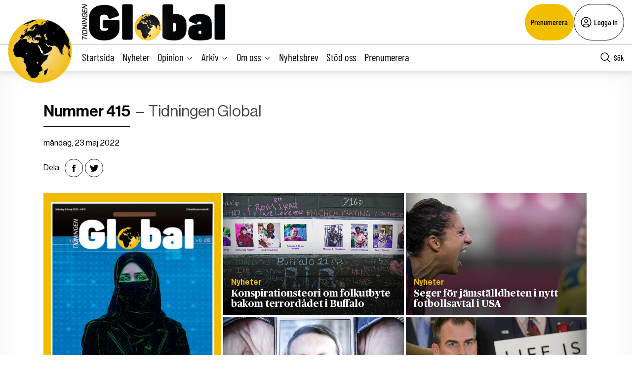

--- FILE ---
content_type: text/html; charset=UTF-8
request_url: https://tidningenglobal.se/2022/nummer-415/
body_size: 29016
content:
<!DOCTYPE html>
<html lang="sv" data-theme="global">
<head>
	<meta charset="UTF-8">
	<meta name="viewport" content="width=device-width, initial-scale=1.0">
	<title>Dödsdans med havsutsikt</title>
	
<!-- Google Tag Manager -->
<script>(function(w,d,s,l,i){w[l]=w[l]||[];w[l].push({'gtm.start':
new Date().getTime(),event:'gtm.js'});var f=d.getElementsByTagName(s)[0],
j=d.createElement(s),dl=l!='dataLayer'?'&l='+l:'';j.async=true;j.src=
'https://www.googletagmanager.com/gtm.js?id='+i+dl;f.parentNode.insertBefore(j,f);
})(window,document,'script','dataLayer','GTM-M4T8HQW');</script>
<!-- End Google Tag Manager -->

<!-- Google Tag Manager (noscript) -->
<noscript><iframe src="https://www.googletagmanager.com/ns.html?id=GTM-M4T8HQW"
height="0" width="0" style="display:none;visibility:hidden"></iframe></noscript>
<!-- End Google Tag Manager (noscript) -->
<meta name='robots' content='index, follow, max-image-preview:large, max-snippet:-1, max-video-preview:-1, noarchive' />

	<!-- This site is optimized with the Yoast SEO plugin v22.1 - https://yoast.com/wordpress/plugins/seo/ -->
	<meta name="description" content="Visst kan krig vara poetiskt. Det gäller bara att tappa hjärnan på innehåll innan poesin formuleras.  Läser i DN hur en krigsövning på Gotland beskrivs på följande sätt: ”Fienden i papp dansar i vinden när de genomborras av ammunition”. Poesin kompletteras med uttalanden om att det minsann inte är alla som får skjuta kulspruta med [&hellip;]" />
	<link rel="canonical" href="https://tidningenglobal.se/2022/nummer-415/" />
	<meta property="og:locale" content="sv_SE" />
	<meta property="og:type" content="article" />
	<meta property="og:title" content="Nummer 415-arkiv - Tidningen Global" />
	<meta property="og:url" content="https://tidningenglobal.se/2022/nummer-415/" />
	<meta property="og:site_name" content="Tidningen Global" />
	<meta name="twitter:card" content="summary_large_image" />
	<meta name="twitter:site" content="@TidningenGlobal" />
	<script type="application/ld+json" class="yoast-schema-graph">{"@context":"https://schema.org","@graph":[{"@type":"CollectionPage","@id":"https://tidningenglobal.se/2022/nummer-415/","url":"https://tidningenglobal.se/2022/nummer-415/","name":"Nummer 415-arkiv - Tidningen Global","isPartOf":{"@id":"https://tidningenglobal.se/#website"},"primaryImageOfPage":{"@id":"https://tidningenglobal.se/2022/nummer-415/#primaryimage"},"image":{"@id":"https://tidningenglobal.se/2022/nummer-415/#primaryimage"},"thumbnailUrl":"https://tidningenglobal.se/wp-content/uploads/2022/05/408ffe4e049b8b82e14c55ada0e95783.jpg","breadcrumb":{"@id":"https://tidningenglobal.se/2022/nummer-415/#breadcrumb"},"inLanguage":"sv-SE"},{"@type":"ImageObject","inLanguage":"sv-SE","@id":"https://tidningenglobal.se/2022/nummer-415/#primaryimage","url":"https://tidningenglobal.se/wp-content/uploads/2022/05/408ffe4e049b8b82e14c55ada0e95783.jpg","contentUrl":"https://tidningenglobal.se/wp-content/uploads/2022/05/408ffe4e049b8b82e14c55ada0e95783.jpg","width":1024,"height":426},{"@type":"BreadcrumbList","@id":"https://tidningenglobal.se/2022/nummer-415/#breadcrumb","itemListElement":[{"@type":"ListItem","position":1,"name":"Home","item":"https://tidningenglobal.se/"},{"@type":"ListItem","position":2,"name":"Nummer 415"}]},{"@type":"WebSite","@id":"https://tidningenglobal.se/#website","url":"https://tidningenglobal.se/","name":"Tidningen Global","description":"","potentialAction":[{"@type":"SearchAction","target":{"@type":"EntryPoint","urlTemplate":"https://tidningenglobal.se/?s={search_term_string}"},"query-input":"required name=search_term_string"}],"inLanguage":"sv-SE"}]}</script>
	<!-- / Yoast SEO plugin. -->


<link rel='dns-prefetch' href='//cdn.jsdelivr.net' />
<link rel='dns-prefetch' href='//cdnjs.cloudflare.com' />
<link rel="alternate" type="application/rss+xml" title="Webbflöde för Tidningen Global &raquo; Nummer 415, Nummer" href="https://tidningenglobal.se/2022/nummer-415/feed/" />
<style type="text/css">.brave_popup{display:none}</style><script data-no-optimize="1"> var brave_popup_data = {}; var bravepop_emailValidation=true; var brave_popup_videos = {};  var brave_popup_formData = {};var brave_popup_adminUser = false; var brave_popup_pageInfo = {"type":"front","pageID":48462,"singleType":""};  var bravepop_emailSuggestions={};</script><link rel='stylesheet' id='wp-block-library-css' href='https://tidningenglobal.se/wp-includes/css/dist/block-library/style.min.css?ver=6.4.7' type='text/css' media='all' />
<style id='classic-theme-styles-inline-css' type='text/css'>
/*! This file is auto-generated */
.wp-block-button__link{color:#fff;background-color:#32373c;border-radius:9999px;box-shadow:none;text-decoration:none;padding:calc(.667em + 2px) calc(1.333em + 2px);font-size:1.125em}.wp-block-file__button{background:#32373c;color:#fff;text-decoration:none}
</style>
<style id='global-styles-inline-css' type='text/css'>
body{--wp--preset--color--black: #000000;--wp--preset--color--cyan-bluish-gray: #abb8c3;--wp--preset--color--white: #ffffff;--wp--preset--color--pale-pink: #f78da7;--wp--preset--color--vivid-red: #cf2e2e;--wp--preset--color--luminous-vivid-orange: #ff6900;--wp--preset--color--luminous-vivid-amber: #fcb900;--wp--preset--color--light-green-cyan: #7bdcb5;--wp--preset--color--vivid-green-cyan: #00d084;--wp--preset--color--pale-cyan-blue: #8ed1fc;--wp--preset--color--vivid-cyan-blue: #0693e3;--wp--preset--color--vivid-purple: #9b51e0;--wp--preset--gradient--vivid-cyan-blue-to-vivid-purple: linear-gradient(135deg,rgba(6,147,227,1) 0%,rgb(155,81,224) 100%);--wp--preset--gradient--light-green-cyan-to-vivid-green-cyan: linear-gradient(135deg,rgb(122,220,180) 0%,rgb(0,208,130) 100%);--wp--preset--gradient--luminous-vivid-amber-to-luminous-vivid-orange: linear-gradient(135deg,rgba(252,185,0,1) 0%,rgba(255,105,0,1) 100%);--wp--preset--gradient--luminous-vivid-orange-to-vivid-red: linear-gradient(135deg,rgba(255,105,0,1) 0%,rgb(207,46,46) 100%);--wp--preset--gradient--very-light-gray-to-cyan-bluish-gray: linear-gradient(135deg,rgb(238,238,238) 0%,rgb(169,184,195) 100%);--wp--preset--gradient--cool-to-warm-spectrum: linear-gradient(135deg,rgb(74,234,220) 0%,rgb(151,120,209) 20%,rgb(207,42,186) 40%,rgb(238,44,130) 60%,rgb(251,105,98) 80%,rgb(254,248,76) 100%);--wp--preset--gradient--blush-light-purple: linear-gradient(135deg,rgb(255,206,236) 0%,rgb(152,150,240) 100%);--wp--preset--gradient--blush-bordeaux: linear-gradient(135deg,rgb(254,205,165) 0%,rgb(254,45,45) 50%,rgb(107,0,62) 100%);--wp--preset--gradient--luminous-dusk: linear-gradient(135deg,rgb(255,203,112) 0%,rgb(199,81,192) 50%,rgb(65,88,208) 100%);--wp--preset--gradient--pale-ocean: linear-gradient(135deg,rgb(255,245,203) 0%,rgb(182,227,212) 50%,rgb(51,167,181) 100%);--wp--preset--gradient--electric-grass: linear-gradient(135deg,rgb(202,248,128) 0%,rgb(113,206,126) 100%);--wp--preset--gradient--midnight: linear-gradient(135deg,rgb(2,3,129) 0%,rgb(40,116,252) 100%);--wp--preset--font-size--small: 13px;--wp--preset--font-size--medium: 20px;--wp--preset--font-size--large: 36px;--wp--preset--font-size--x-large: 42px;--wp--preset--spacing--20: 0.44rem;--wp--preset--spacing--30: 0.67rem;--wp--preset--spacing--40: 1rem;--wp--preset--spacing--50: 1.5rem;--wp--preset--spacing--60: 2.25rem;--wp--preset--spacing--70: 3.38rem;--wp--preset--spacing--80: 5.06rem;--wp--preset--shadow--natural: 6px 6px 9px rgba(0, 0, 0, 0.2);--wp--preset--shadow--deep: 12px 12px 50px rgba(0, 0, 0, 0.4);--wp--preset--shadow--sharp: 6px 6px 0px rgba(0, 0, 0, 0.2);--wp--preset--shadow--outlined: 6px 6px 0px -3px rgba(255, 255, 255, 1), 6px 6px rgba(0, 0, 0, 1);--wp--preset--shadow--crisp: 6px 6px 0px rgba(0, 0, 0, 1);}:where(.is-layout-flex){gap: 0.5em;}:where(.is-layout-grid){gap: 0.5em;}body .is-layout-flow > .alignleft{float: left;margin-inline-start: 0;margin-inline-end: 2em;}body .is-layout-flow > .alignright{float: right;margin-inline-start: 2em;margin-inline-end: 0;}body .is-layout-flow > .aligncenter{margin-left: auto !important;margin-right: auto !important;}body .is-layout-constrained > .alignleft{float: left;margin-inline-start: 0;margin-inline-end: 2em;}body .is-layout-constrained > .alignright{float: right;margin-inline-start: 2em;margin-inline-end: 0;}body .is-layout-constrained > .aligncenter{margin-left: auto !important;margin-right: auto !important;}body .is-layout-constrained > :where(:not(.alignleft):not(.alignright):not(.alignfull)){max-width: var(--wp--style--global--content-size);margin-left: auto !important;margin-right: auto !important;}body .is-layout-constrained > .alignwide{max-width: var(--wp--style--global--wide-size);}body .is-layout-flex{display: flex;}body .is-layout-flex{flex-wrap: wrap;align-items: center;}body .is-layout-flex > *{margin: 0;}body .is-layout-grid{display: grid;}body .is-layout-grid > *{margin: 0;}:where(.wp-block-columns.is-layout-flex){gap: 2em;}:where(.wp-block-columns.is-layout-grid){gap: 2em;}:where(.wp-block-post-template.is-layout-flex){gap: 1.25em;}:where(.wp-block-post-template.is-layout-grid){gap: 1.25em;}.has-black-color{color: var(--wp--preset--color--black) !important;}.has-cyan-bluish-gray-color{color: var(--wp--preset--color--cyan-bluish-gray) !important;}.has-white-color{color: var(--wp--preset--color--white) !important;}.has-pale-pink-color{color: var(--wp--preset--color--pale-pink) !important;}.has-vivid-red-color{color: var(--wp--preset--color--vivid-red) !important;}.has-luminous-vivid-orange-color{color: var(--wp--preset--color--luminous-vivid-orange) !important;}.has-luminous-vivid-amber-color{color: var(--wp--preset--color--luminous-vivid-amber) !important;}.has-light-green-cyan-color{color: var(--wp--preset--color--light-green-cyan) !important;}.has-vivid-green-cyan-color{color: var(--wp--preset--color--vivid-green-cyan) !important;}.has-pale-cyan-blue-color{color: var(--wp--preset--color--pale-cyan-blue) !important;}.has-vivid-cyan-blue-color{color: var(--wp--preset--color--vivid-cyan-blue) !important;}.has-vivid-purple-color{color: var(--wp--preset--color--vivid-purple) !important;}.has-black-background-color{background-color: var(--wp--preset--color--black) !important;}.has-cyan-bluish-gray-background-color{background-color: var(--wp--preset--color--cyan-bluish-gray) !important;}.has-white-background-color{background-color: var(--wp--preset--color--white) !important;}.has-pale-pink-background-color{background-color: var(--wp--preset--color--pale-pink) !important;}.has-vivid-red-background-color{background-color: var(--wp--preset--color--vivid-red) !important;}.has-luminous-vivid-orange-background-color{background-color: var(--wp--preset--color--luminous-vivid-orange) !important;}.has-luminous-vivid-amber-background-color{background-color: var(--wp--preset--color--luminous-vivid-amber) !important;}.has-light-green-cyan-background-color{background-color: var(--wp--preset--color--light-green-cyan) !important;}.has-vivid-green-cyan-background-color{background-color: var(--wp--preset--color--vivid-green-cyan) !important;}.has-pale-cyan-blue-background-color{background-color: var(--wp--preset--color--pale-cyan-blue) !important;}.has-vivid-cyan-blue-background-color{background-color: var(--wp--preset--color--vivid-cyan-blue) !important;}.has-vivid-purple-background-color{background-color: var(--wp--preset--color--vivid-purple) !important;}.has-black-border-color{border-color: var(--wp--preset--color--black) !important;}.has-cyan-bluish-gray-border-color{border-color: var(--wp--preset--color--cyan-bluish-gray) !important;}.has-white-border-color{border-color: var(--wp--preset--color--white) !important;}.has-pale-pink-border-color{border-color: var(--wp--preset--color--pale-pink) !important;}.has-vivid-red-border-color{border-color: var(--wp--preset--color--vivid-red) !important;}.has-luminous-vivid-orange-border-color{border-color: var(--wp--preset--color--luminous-vivid-orange) !important;}.has-luminous-vivid-amber-border-color{border-color: var(--wp--preset--color--luminous-vivid-amber) !important;}.has-light-green-cyan-border-color{border-color: var(--wp--preset--color--light-green-cyan) !important;}.has-vivid-green-cyan-border-color{border-color: var(--wp--preset--color--vivid-green-cyan) !important;}.has-pale-cyan-blue-border-color{border-color: var(--wp--preset--color--pale-cyan-blue) !important;}.has-vivid-cyan-blue-border-color{border-color: var(--wp--preset--color--vivid-cyan-blue) !important;}.has-vivid-purple-border-color{border-color: var(--wp--preset--color--vivid-purple) !important;}.has-vivid-cyan-blue-to-vivid-purple-gradient-background{background: var(--wp--preset--gradient--vivid-cyan-blue-to-vivid-purple) !important;}.has-light-green-cyan-to-vivid-green-cyan-gradient-background{background: var(--wp--preset--gradient--light-green-cyan-to-vivid-green-cyan) !important;}.has-luminous-vivid-amber-to-luminous-vivid-orange-gradient-background{background: var(--wp--preset--gradient--luminous-vivid-amber-to-luminous-vivid-orange) !important;}.has-luminous-vivid-orange-to-vivid-red-gradient-background{background: var(--wp--preset--gradient--luminous-vivid-orange-to-vivid-red) !important;}.has-very-light-gray-to-cyan-bluish-gray-gradient-background{background: var(--wp--preset--gradient--very-light-gray-to-cyan-bluish-gray) !important;}.has-cool-to-warm-spectrum-gradient-background{background: var(--wp--preset--gradient--cool-to-warm-spectrum) !important;}.has-blush-light-purple-gradient-background{background: var(--wp--preset--gradient--blush-light-purple) !important;}.has-blush-bordeaux-gradient-background{background: var(--wp--preset--gradient--blush-bordeaux) !important;}.has-luminous-dusk-gradient-background{background: var(--wp--preset--gradient--luminous-dusk) !important;}.has-pale-ocean-gradient-background{background: var(--wp--preset--gradient--pale-ocean) !important;}.has-electric-grass-gradient-background{background: var(--wp--preset--gradient--electric-grass) !important;}.has-midnight-gradient-background{background: var(--wp--preset--gradient--midnight) !important;}.has-small-font-size{font-size: var(--wp--preset--font-size--small) !important;}.has-medium-font-size{font-size: var(--wp--preset--font-size--medium) !important;}.has-large-font-size{font-size: var(--wp--preset--font-size--large) !important;}.has-x-large-font-size{font-size: var(--wp--preset--font-size--x-large) !important;}
.wp-block-navigation a:where(:not(.wp-element-button)){color: inherit;}
:where(.wp-block-post-template.is-layout-flex){gap: 1.25em;}:where(.wp-block-post-template.is-layout-grid){gap: 1.25em;}
:where(.wp-block-columns.is-layout-flex){gap: 2em;}:where(.wp-block-columns.is-layout-grid){gap: 2em;}
.wp-block-pullquote{font-size: 1.5em;line-height: 1.6;}
</style>
<link rel='stylesheet' id='contact-form-7-css' href='https://tidningenglobal.se/wp-content/plugins/contact-form-7/includes/css/styles.css?ver=5.8.7' type='text/css' media='all' />
<link rel='stylesheet' id='wpstream-style-css' href='https://tidningenglobal.se/wp-content/plugins/wpstream/public//css/wpstream_style.css?ver=4.6.7.5' type='text/css' media='all' />
<link rel='stylesheet' id='video-js.min-css' href='https://tidningenglobal.se/wp-content/plugins/wpstream/public//css/video-js.css?ver=4.6.7.5' type='text/css' media='all' />
<link rel='stylesheet' id='videojs-wpstream-player-css' href='https://tidningenglobal.se/wp-content/plugins/wpstream/public//css/videojs-wpstream.css?ver=4.6.7.5.1750934832' type='text/css' media='all' />
<link rel='stylesheet' id='wpstream-integrations-css' href='https://tidningenglobal.se/wp-content/plugins/wpstream/integrations/css/integrations.css?ver=4.6.7.5' type='text/css' media='all' />
<link rel='stylesheet' id='wpstream_front_style-css' href='https://tidningenglobal.se/wp-content/plugins/wpstream/admin/css/wpstream-admin.css?ver=4.6.7.5' type='text/css' media='all' />
<link rel='stylesheet' id='cmplz-general-css' href='https://tidningenglobal.se/wp-content/plugins/complianz-gdpr/assets/css/cookieblocker.min.css?ver=1750934779' type='text/css' media='all' />
<link rel='stylesheet' id='global-main-less-css' href='https://tidningenglobal.se/wp-content/themes/mediehuset-gront/build/global-main-less.css?ver=02e598de4976d8083f1d' type='text/css' media='all' />
<link rel='stylesheet' id='main-sass-css' href='https://tidningenglobal.se/wp-content/themes/mediehuset-gront/build/main-sass.css?ver=0075aa67cf36484107e7' type='text/css' media='all' />
<script type="text/javascript" src="https://vjs.zencdn.net/8.20.0/video.min.js?ver=1" id="video.min-js"></script>
<link rel="https://api.w.org/" href="https://tidningenglobal.se/wp-json/" /><link rel="alternate" type="application/json" href="https://tidningenglobal.se/wp-json/wp/v2/edition/67" /><link rel="EditURI" type="application/rsd+xml" title="RSD" href="https://tidningenglobal.se/xmlrpc.php?rsd" />

			<style>.cmplz-hidden {
					display: none !important;
				}</style><link rel="icon" href="https://tidningenglobal.se/wp-content/uploads/2022/03/cropped-Favicon-32x32.png" sizes="32x32" />
<link rel="icon" href="https://tidningenglobal.se/wp-content/uploads/2022/03/cropped-Favicon-192x192.png" sizes="192x192" />
<link rel="apple-touch-icon" href="https://tidningenglobal.se/wp-content/uploads/2022/03/cropped-Favicon-180x180.png" />
<meta name="msapplication-TileImage" content="https://tidningenglobal.se/wp-content/uploads/2022/03/cropped-Favicon-270x270.png" />
    
<link rel="preload" href="https://tidningenglobal.se/wp-content/themes/mediehuset-gront/build/fonts/NHaasGroteskDSPro-65Md.woff" as="font" type="font/woff" crossorigin>
<link rel="preload" href="https://tidningenglobal.se/wp-content/themes/mediehuset-gront/build/fonts/PublicoText-Roman.woff" as="font" type="font/woff" crossorigin>
	<meta name="application-name" content="Tidningen Global"/>

		<script>
		/* Setup shared MHG object */
		window.MHG = (function() {
			var callbacks = {
				onInit: []
			},
			addCallback = function(eventName, func) {
				// Store given callback 'func' to be run on event 'eventName'
				if(callbacks[eventName]) {
					callbacks[eventName].push(func);
				}
			};

			return {
				_callbacks: callbacks,
				onInit: function(cb) { addCallback('onInit', cb) }
			}
		})();
	</script>
		
		<!-- Google tag (gtag.js) -->
		<script async src="https://www.googletagmanager.com/gtag/js?id=G-MNKD32YWK5"></script>
		<script type="text/javascript" data-category="statistics">
			window.dataLayer = window.dataLayer || [];
			function gtag(){dataLayer.push(arguments);}
			gtag('js', new Date());

			gtag('config', 'G-MNKD32YWK5');

			const initial_gtm_data = [{"is_loggedin":"0"},{"is_editor":"0"},{"is_subscriber":"0"},{"count_articles_read":"0"},{"google_analytics_id":"UA-61073195-6"},{"google_analytics4_id":"G-32VZ6180ZL"}];
            if ( Array.isArray( initial_gtm_data ) ) {
                initial_gtm_data.forEach(element => {
                    dataLayer.push( element )
                })
            }
		</script>
			
	
			<script async src="https://servedby.revive-adserver.net/asyncjs.php"></script>
		<script>
			var adsReviveZones  = {"front900":"12262","frontFirst":"12263","articleFirst":"12264","articleSecond":"12263","article900":"12262","frontLastRight":"12267","frontSecond":"12264"};
		</script>
	  
 	</head>

<body id="web3" class="blog archive tax-edition term-nummer-415 term-67 issue" data-current_post=48462>
<a href="#main-content" class="skip-link" alt="link to skip to main content">Skip to main content</a>


<input type="checkbox" name="header-search-toggle" class="header-search-toggle is-input-hidden" id="header-search-toggle">
<input type="checkbox" name="header-mobile-menu-toggle" class="header-mobile-menu-toggle is-input-hidden" id="header-mobile-menu-toggle">

<header class="site-header is-visible-on-desktop">
	<div class="is-wide-container header-top">

		<div class="header-tagline">
		<a href="https://tidningenglobal.se" class="header-logo"><img style="max-height: 74px; width: auto; height:auto;" alt="Tidningen Global logotyp" width="800" height="227" src="https://tidningenglobal.se/wp-content/themes/mediehuset-gront/assets/img/global/global-logotype.png" />

</a>
		<span> </span>
		</div> 
				<div class="header-actions">
						<a href="https://tidningenglobal.se/prenumerera" class="button-rounded button--slimmed button--color-1">Prenumerera</a>
									<button class="button-rounded button--slimmed button--color-4 button-with-icon--left js__login-toggler"> <svg width="32" height="32" viewBox="0 0 32 32" fill="none" xmlns="http://www.w3.org/2000/svg">
<path d="M16 8C15.0111 8 14.0444 8.29325 13.2222 8.84265C12.3999 9.39206 11.759 10.173 11.3806 11.0866C11.0022 12.0002 10.9031 13.0055 11.0961 13.9755C11.289 14.9454 11.7652 15.8363 12.4645 16.5355C13.1637 17.2348 14.0546 17.711 15.0246 17.9039C15.9945 18.0969 16.9998 17.9978 17.9134 17.6194C18.8271 17.241 19.6079 16.6001 20.1574 15.7779C20.7068 14.9556 21 13.9889 21 13C21 11.6739 20.4732 10.4021 19.5355 9.46447C18.5979 8.52678 17.3261 8 16 8ZM16 16C15.4067 16 14.8266 15.8241 14.3333 15.4944C13.8399 15.1648 13.4554 14.6962 13.2284 14.1481C13.0013 13.5999 12.9419 12.9967 13.0576 12.4147C13.1734 11.8328 13.4591 11.2982 13.8787 10.8787C14.2982 10.4591 14.8328 10.1734 15.4147 10.0576C15.9967 9.94189 16.5999 10.0013 17.1481 10.2284C17.6962 10.4554 18.1648 10.8399 18.4944 11.3333C18.8241 11.8266 19 12.4067 19 13C18.9992 13.7954 18.6829 14.558 18.1204 15.1204C17.558 15.6829 16.7954 15.9992 16 16Z" fill="black"/>
<path d="M16 2C13.2311 2 10.5243 2.82109 8.22201 4.35943C5.91973 5.89777 4.12531 8.08427 3.06569 10.6424C2.00606 13.2006 1.72881 16.0155 2.269 18.7313C2.8092 21.447 4.14257 23.9416 6.1005 25.8995C8.05844 27.8574 10.553 29.1908 13.2687 29.731C15.9845 30.2712 18.7994 29.9939 21.3576 28.9343C23.9157 27.8747 26.1022 26.0803 27.6406 23.778C29.1789 21.4757 30 18.7689 30 16C29.9958 12.2883 28.5194 8.72977 25.8948 6.10518C23.2702 3.48059 19.7117 2.00423 16 2ZM10 26.377V25C10.0008 24.2046 10.3171 23.442 10.8796 22.8796C11.442 22.3171 12.2046 22.0008 13 22H19C19.7954 22.0008 20.558 22.3171 21.1204 22.8796C21.6829 23.442 21.9992 24.2046 22 25V26.377C20.1792 27.4402 18.1085 28.0005 16 28.0005C13.8915 28.0005 11.8208 27.4402 10 26.377ZM23.992 24.926C23.9721 23.6143 23.4377 22.363 22.5039 21.4416C21.5702 20.5202 20.3118 20.0025 19 20H13C11.6882 20.0025 10.4298 20.5202 9.49609 21.4416C8.56234 22.363 8.02793 23.6143 8.008 24.926C6.19456 23.3067 4.91573 21.1749 4.34083 18.8127C3.76594 16.4505 3.9221 13.9693 4.78864 11.6979C5.65518 9.42637 7.19122 7.47167 9.19337 6.09257C11.1955 4.71347 13.5693 3.97503 16.0005 3.97503C18.4317 3.97503 20.8055 4.71347 22.8076 6.09257C24.8098 7.47167 26.3458 9.42637 27.2124 11.6979C28.0789 13.9693 28.2351 16.4505 27.6602 18.8127C27.0853 21.1749 25.8064 23.3067 23.993 24.926H23.992Z" fill="black"/>
</svg>
 Logga in</button>
					</div> 
			</div> 
</header>
<div class="site-header-sticky js__site-header-sticky">
	<div class="is-wide-container header-bottom">
	<div class="header-sticky__col">
		<a class="is-visible-on-desktop" href="https://tidningenglobal.se"><img class="header-icon" src='https://tidningenglobal.se/wp-content/themes/mediehuset-gront/assets/img/icons/global/logo-icon.png' alt="Logotyp - Tidningen Global">	
				<div class="header-logo">
					<img style="max-height: 74px; width: auto; height:auto;" alt="Tidningen Global logotyp" width="800" height="227" src="https://tidningenglobal.se/wp-content/themes/mediehuset-gront/assets/img/global/global-logotype.png" />

				</div>				
			</a>
			<nav class="header-nav-main is-visible-on-desktop">
			<ul id="menu-aktuella-amnen" class="menu"><li id="menu-item-829828" class="menu-item menu-item-type-post_type menu-item-object-page menu-item-home menu-item-829828"><a href="https://tidningenglobal.se/">Startsida</a></li>
<li id="menu-item-829832" class="menu-item menu-item-type-taxonomy menu-item-object-category menu-item-829832"><a href="https://tidningenglobal.se/category/nyheter/">Nyheter</a></li>
<li id="menu-item-829831" class="menu-item menu-item-type-taxonomy menu-item-object-category menu-item-has-children menu-item-829831"><input type="radio" name="main-submenu-toggle" id="829831"><label for="829831" class="sub-menu-icon sub-menu-open"><span>Opinion</span><svg width="32" height="32" viewBox="0 0 32 32" fill="none" xmlns="http://www.w3.org/2000/svg">
<path d="M16 22L6 12L7.4 10.6L16 19.2L24.6 10.6L26 12L16 22Z" fill="black"/>
</svg>
</label><label for="sub-menu-close-input" class="sub-menu-icon sub-menu-close"><span>Opinion</span><svg width="32" height="32" viewBox="0 0 32 32" fill="none" xmlns="http://www.w3.org/2000/svg">
<path d="M16 10L26 20L24.6 21.4L16 12.8L7.4 21.4L6 20L16 10Z" fill="black"/>
</svg>
</label>
<ul class="sub-menu">
	<li id="menu-item-829830" class="menu-item menu-item-type-taxonomy menu-item-object-category menu-item-829830"><a href="https://tidningenglobal.se/category/ledare/">Ledare</a></li>
	<li id="menu-item-829848" class="menu-item menu-item-type-taxonomy menu-item-object-category menu-item-829848"><a href="https://tidningenglobal.se/category/kronika/">Krönika</a></li>
	<li id="menu-item-829849" class="menu-item menu-item-type-taxonomy menu-item-object-category menu-item-829849"><a href="https://tidningenglobal.se/category/debatt/">Debatt</a></li>
	<li id="menu-item-1002942" class="menu-item menu-item-type-taxonomy menu-item-object-category menu-item-1002942"><a href="https://tidningenglobal.se/category/essa/">Essä</a></li>
	<li id="menu-item-1002943" class="menu-item menu-item-type-taxonomy menu-item-object-category menu-item-1002943"><a href="https://tidningenglobal.se/category/citatet/">Citatet</a></li>
</ul>
</li>
<li id="menu-item-1002965" class="menu-item menu-item-type-custom menu-item-object-custom menu-item-has-children menu-item-1002965"><input type="radio" name="main-submenu-toggle" id="1002965"><label for="1002965" class="sub-menu-icon sub-menu-open"><span>Arkiv</span><svg width="32" height="32" viewBox="0 0 32 32" fill="none" xmlns="http://www.w3.org/2000/svg">
<path d="M16 22L6 12L7.4 10.6L16 19.2L24.6 10.6L26 12L16 22Z" fill="black"/>
</svg>
</label><label for="sub-menu-close-input" class="sub-menu-icon sub-menu-close"><span>Arkiv</span><svg width="32" height="32" viewBox="0 0 32 32" fill="none" xmlns="http://www.w3.org/2000/svg">
<path d="M16 10L26 20L24.6 21.4L16 12.8L7.4 21.4L6 20L16 10Z" fill="black"/>
</svg>
</label>
<ul class="sub-menu">
	<li id="menu-item-1002971" class="menu-item menu-item-type-post_type menu-item-object-page menu-item-1002971"><a title="Tidigare nummer från mars 2022" href="https://tidningenglobal.se/nummer/">Tidigare nummer</a></li>
	<li id="menu-item-1002968" class="menu-item menu-item-type-custom menu-item-object-custom menu-item-1002968"><a title="Hitta äldre artiklar från gamla Global sidan" href="https://arkiv.tidningenglobal.se/home-3/arkivx/">mars 2022- jan 2020</a></li>
	<li id="menu-item-1002969" class="menu-item menu-item-type-custom menu-item-object-custom menu-item-1002969"><a title="Hitta äldre artiklar från 2018 till 2020" href="https://tidningensyre.se/global/nummer/">jan 2020- april 2018</a></li>
</ul>
</li>
<li id="menu-item-1002959" class="menu-item menu-item-type-custom menu-item-object-custom menu-item-has-children menu-item-1002959"><input type="radio" name="main-submenu-toggle" id="1002959"><label for="1002959" class="sub-menu-icon sub-menu-open"><span>Om oss</span><svg width="32" height="32" viewBox="0 0 32 32" fill="none" xmlns="http://www.w3.org/2000/svg">
<path d="M16 22L6 12L7.4 10.6L16 19.2L24.6 10.6L26 12L16 22Z" fill="black"/>
</svg>
</label><label for="sub-menu-close-input" class="sub-menu-icon sub-menu-close"><span>Om oss</span><svg width="32" height="32" viewBox="0 0 32 32" fill="none" xmlns="http://www.w3.org/2000/svg">
<path d="M16 10L26 20L24.6 21.4L16 12.8L7.4 21.4L6 20L16 10Z" fill="black"/>
</svg>
</label>
<ul class="sub-menu">
	<li id="menu-item-1002960" class="menu-item menu-item-type-post_type menu-item-object-page menu-item-1002960"><a title="Kontakt och övrig information" href="https://tidningenglobal.se/kontakt/">Kontakt</a></li>
	<li id="menu-item-1002961" class="menu-item menu-item-type-post_type menu-item-object-page menu-item-1002961"><a title="Annonsera på Global" href="https://tidningenglobal.se/annonsera/">Annonsera</a></li>
	<li id="menu-item-1002962" class="menu-item menu-item-type-post_type menu-item-object-page menu-item-1002962"><a title="Information om hur vi använder webb cookies" href="https://tidningenglobal.se/kakpolicy/">Kakpolicy</a></li>
	<li id="menu-item-1002963" class="menu-item menu-item-type-post_type menu-item-object-page menu-item-1002963"><a title="Information om hur vi jobbar med AI" href="https://tidningenglobal.se/ai-policy/">AI-policy</a></li>
	<li id="menu-item-1002964" class="menu-item menu-item-type-post_type menu-item-object-page menu-item-privacy-policy menu-item-1002964"><a title="Information om integritetspolicy" rel="privacy-policy" href="https://tidningenglobal.se/integritetspolicy/">Integritetspolicy</a></li>
</ul>
</li>
<li id="menu-item-1002972" class="menu-item menu-item-type-post_type menu-item-object-page menu-item-1002972"><a title="Prenumerera på Globals nyhetsbrev" href="https://tidningenglobal.se/nyhetsbrev/">Nyhetsbrev</a></li>
<li id="menu-item-829834" class="menu-item menu-item-type-post_type menu-item-object-page menu-item-829834"><a href="https://tidningenglobal.se/gebort/">Stöd oss</a></li>
<li id="menu-item-829844" class="menu-item menu-item-type-post_type menu-item-object-page menu-item-829844"><a href="https://tidningenglobal.se/prenumerera/">Prenumerera</a></li>
</ul>					<input type="radio" name="main-submenu-toggle" id="sub-menu-close-input">
			</nav>
	</div>
	<div class="header-sticky__col">
			<div class="header-search is-visible-on-desktop">
				<label for="header-search-toggle" class="button-icon button-with-icon--left js__site-header-search-button"><svg width="32" height="32" viewBox="0 0 32 32" fill="none" xmlns="http://www.w3.org/2000/svg">
<path d="M29 27.586L21.448 20.034C23.2628 17.8553 24.1678 15.0608 23.9747 12.2319C23.7816 9.40296 22.5052 6.75738 20.4112 4.84551C18.3172 2.93363 15.5667 1.90267 12.732 1.96708C9.89717 2.03149 7.19635 3.18632 5.19133 5.19133C3.18632 7.19635 2.03149 9.89717 1.96708 12.732C1.90267 15.5667 2.93363 18.3172 4.84551 20.4112C6.75738 22.5052 9.40296 23.7816 12.2319 23.9747C15.0608 24.1678 17.8553 23.2628 20.034 21.448L27.586 29L29 27.586ZM3.99999 13C3.99999 11.22 4.52783 9.4799 5.51677 7.99986C6.5057 6.51982 7.91131 5.36627 9.55584 4.68508C11.2004 4.00389 13.01 3.82566 14.7558 4.17293C16.5016 4.52019 18.1053 5.37736 19.364 6.63603C20.6226 7.89471 21.4798 9.49835 21.8271 11.2442C22.1743 12.99 21.9961 14.7996 21.3149 16.4441C20.6337 18.0887 19.4802 19.4943 18.0001 20.4832C16.5201 21.4722 14.78 22 13 22C10.6139 21.9973 8.32621 21.0483 6.63896 19.361C4.9517 17.6738 4.00264 15.3861 3.99999 13Z" fill="black"/>
</svg>
Sök</label>
			</div>
					<div class="header-actions">
						<a href="https://tidningenglobal.se/prenumerera" class="button-rounded button--slimmed button--color-1">Prenumerera</a>
									<button class="button-rounded button--slimmed button--color-4 button-with-icon--left js__login-toggler"> <svg width="32" height="32" viewBox="0 0 32 32" fill="none" xmlns="http://www.w3.org/2000/svg">
<path d="M16 8C15.0111 8 14.0444 8.29325 13.2222 8.84265C12.3999 9.39206 11.759 10.173 11.3806 11.0866C11.0022 12.0002 10.9031 13.0055 11.0961 13.9755C11.289 14.9454 11.7652 15.8363 12.4645 16.5355C13.1637 17.2348 14.0546 17.711 15.0246 17.9039C15.9945 18.0969 16.9998 17.9978 17.9134 17.6194C18.8271 17.241 19.6079 16.6001 20.1574 15.7779C20.7068 14.9556 21 13.9889 21 13C21 11.6739 20.4732 10.4021 19.5355 9.46447C18.5979 8.52678 17.3261 8 16 8ZM16 16C15.4067 16 14.8266 15.8241 14.3333 15.4944C13.8399 15.1648 13.4554 14.6962 13.2284 14.1481C13.0013 13.5999 12.9419 12.9967 13.0576 12.4147C13.1734 11.8328 13.4591 11.2982 13.8787 10.8787C14.2982 10.4591 14.8328 10.1734 15.4147 10.0576C15.9967 9.94189 16.5999 10.0013 17.1481 10.2284C17.6962 10.4554 18.1648 10.8399 18.4944 11.3333C18.8241 11.8266 19 12.4067 19 13C18.9992 13.7954 18.6829 14.558 18.1204 15.1204C17.558 15.6829 16.7954 15.9992 16 16Z" fill="black"/>
<path d="M16 2C13.2311 2 10.5243 2.82109 8.22201 4.35943C5.91973 5.89777 4.12531 8.08427 3.06569 10.6424C2.00606 13.2006 1.72881 16.0155 2.269 18.7313C2.8092 21.447 4.14257 23.9416 6.1005 25.8995C8.05844 27.8574 10.553 29.1908 13.2687 29.731C15.9845 30.2712 18.7994 29.9939 21.3576 28.9343C23.9157 27.8747 26.1022 26.0803 27.6406 23.778C29.1789 21.4757 30 18.7689 30 16C29.9958 12.2883 28.5194 8.72977 25.8948 6.10518C23.2702 3.48059 19.7117 2.00423 16 2ZM10 26.377V25C10.0008 24.2046 10.3171 23.442 10.8796 22.8796C11.442 22.3171 12.2046 22.0008 13 22H19C19.7954 22.0008 20.558 22.3171 21.1204 22.8796C21.6829 23.442 21.9992 24.2046 22 25V26.377C20.1792 27.4402 18.1085 28.0005 16 28.0005C13.8915 28.0005 11.8208 27.4402 10 26.377ZM23.992 24.926C23.9721 23.6143 23.4377 22.363 22.5039 21.4416C21.5702 20.5202 20.3118 20.0025 19 20H13C11.6882 20.0025 10.4298 20.5202 9.49609 21.4416C8.56234 22.363 8.02793 23.6143 8.008 24.926C6.19456 23.3067 4.91573 21.1749 4.34083 18.8127C3.76594 16.4505 3.9221 13.9693 4.78864 11.6979C5.65518 9.42637 7.19122 7.47167 9.19337 6.09257C11.1955 4.71347 13.5693 3.97503 16.0005 3.97503C18.4317 3.97503 20.8055 4.71347 22.8076 6.09257C24.8098 7.47167 26.3458 9.42637 27.2124 11.6979C28.0789 13.9693 28.2351 16.4505 27.6602 18.8127C27.0853 21.1749 25.8064 23.3067 23.993 24.926H23.992Z" fill="black"/>
</svg>
 Logga in</button>
					</div> 
					<div class="header-mobile-menu-toggler is-hidden-on-desktop">
				<span class="action__open-mobile-menu"><label for="header-mobile-menu-toggle" class="button-icon"><svg id="icon" xmlns="http://www.w3.org/2000/svg" viewBox="0 0 32 32"><defs><style>.cls-1{fill:none;}</style></defs><title>menu</title><rect x="4" y="6" width="24" height="2"/><rect x="4" y="24" width="24" height="2"/><rect x="4" y="12" width="24" height="2"/><rect x="4" y="18" width="24" height="2"/><rect id="_Transparent_Rectangle_" data-name="&lt;Transparent Rectangle&gt;" class="cls-1" width="32" height="32"/></svg></label></span>
								<span class="action__close-mobile-menu"><label for="header-mobile-menu-toggle" class="button-icon"><svg width="32" height="32" viewBox="0 0 32 32" fill="none" xmlns="http://www.w3.org/2000/svg">
<path d="M16 2C8.2 2 2 8.2 2 16C2 23.8 8.2 30 16 30C23.8 30 30 23.8 30 16C30 8.2 23.8 2 16 2ZM21.4 23L16 17.6L10.6 23L9 21.4L14.4 16L9 10.6L10.6 9L16 14.4L21.4 9L23 10.6L17.6 16L23 21.4L21.4 23Z" fill="black"/>
</svg>
</label></span>
			</div>
		</div>
	</div>
</div>

	
	<div class="header-search-form form-default">
	<form method="get" action="https://tidningenglobal.se">

<input class="text" type="text" value="" name="s" placeholder="Sök artiklar, skribenter, ämnen..."/>
<input type="submit" class="submit button-simple is-with-search-icon" name="submit" value="Sök" />

</form>
	</div>

	
<nav class="header-nav-mobile is-hidden-on-desktop">
	
	<input type="checkbox" name="header-search-mobile-toggle" class="header-search-mobile-toggle is-input-hidden" id="header-search-mobile-toggle">
	<div class="header-search-mobile-form form-default">
	<form method="get" action="https://tidningenglobal.se">

<input class="text" type="text" value="" name="s" placeholder="Sök artiklar, skribenter, ämnen..."/>
<input type="submit" class="submit button-simple is-with-search-icon" name="submit" value="Sök" />

</form>
	</div>
	<ul id="menu-aktuella-amnen-1" class="menu"><li class="menu-item menu-item-type-post_type menu-item-object-page menu-item-home menu-item-829828"><a href="https://tidningenglobal.se/">Startsida</a></li>
<li class="menu-item menu-item-type-taxonomy menu-item-object-category menu-item-829832"><a href="https://tidningenglobal.se/category/nyheter/">Nyheter</a></li>
<li class="menu-item menu-item-type-taxonomy menu-item-object-category menu-item-has-children menu-item-829831"><a href="https://tidningenglobal.se/category/intro/">Opinion</a><input type="radio" name="mobile-submenu-toggle" id="mobile-829831"><label for="mobile-829831" class="sub-menu-icon sub-menu-open"> <svg width="32" height="32" viewBox="0 0 32 32" fill="none" xmlns="http://www.w3.org/2000/svg">
<path d="M16 22L6 12L7.4 10.6L16 19.2L24.6 10.6L26 12L16 22Z" fill="black"/>
</svg>
</label><label for="mobile-sub-menu-close-input" class="sub-menu-icon  sub-menu-close"><svg width="32" height="32" viewBox="0 0 32 32" fill="none" xmlns="http://www.w3.org/2000/svg">
<path d="M16 10L26 20L24.6 21.4L16 12.8L7.4 21.4L6 20L16 10Z" fill="black"/>
</svg>
</label>
<ul class="sub-menu">
	<li class="menu-item menu-item-type-taxonomy menu-item-object-category menu-item-829830"><a href="https://tidningenglobal.se/category/ledare/">Ledare</a></li>
	<li class="menu-item menu-item-type-taxonomy menu-item-object-category menu-item-829848"><a href="https://tidningenglobal.se/category/kronika/">Krönika</a></li>
	<li class="menu-item menu-item-type-taxonomy menu-item-object-category menu-item-829849"><a href="https://tidningenglobal.se/category/debatt/">Debatt</a></li>
	<li class="menu-item menu-item-type-taxonomy menu-item-object-category menu-item-1002942"><a href="https://tidningenglobal.se/category/essa/">Essä</a></li>
	<li class="menu-item menu-item-type-taxonomy menu-item-object-category menu-item-1002943"><a href="https://tidningenglobal.se/category/citatet/">Citatet</a></li>
</ul>
</li>
<li class="menu-item menu-item-type-custom menu-item-object-custom menu-item-has-children menu-item-1002965"><a title="Globals Tidningsarkiv" href="#">Arkiv</a><input type="radio" name="mobile-submenu-toggle" id="mobile-1002965"><label for="mobile-1002965" class="sub-menu-icon sub-menu-open"> <svg width="32" height="32" viewBox="0 0 32 32" fill="none" xmlns="http://www.w3.org/2000/svg">
<path d="M16 22L6 12L7.4 10.6L16 19.2L24.6 10.6L26 12L16 22Z" fill="black"/>
</svg>
</label><label for="mobile-sub-menu-close-input" class="sub-menu-icon  sub-menu-close"><svg width="32" height="32" viewBox="0 0 32 32" fill="none" xmlns="http://www.w3.org/2000/svg">
<path d="M16 10L26 20L24.6 21.4L16 12.8L7.4 21.4L6 20L16 10Z" fill="black"/>
</svg>
</label>
<ul class="sub-menu">
	<li class="menu-item menu-item-type-post_type menu-item-object-page menu-item-1002971"><a title="Tidigare nummer från mars 2022" href="https://tidningenglobal.se/nummer/">Tidigare nummer</a></li>
	<li class="menu-item menu-item-type-custom menu-item-object-custom menu-item-1002968"><a title="Hitta äldre artiklar från gamla Global sidan" href="https://arkiv.tidningenglobal.se/home-3/arkivx/">mars 2022- jan 2020</a></li>
	<li class="menu-item menu-item-type-custom menu-item-object-custom menu-item-1002969"><a title="Hitta äldre artiklar från 2018 till 2020" href="https://tidningensyre.se/global/nummer/">jan 2020- april 2018</a></li>
</ul>
</li>
<li class="menu-item menu-item-type-custom menu-item-object-custom menu-item-has-children menu-item-1002959"><a title="Öppnar undermeny" href="#">Om oss</a><input type="radio" name="mobile-submenu-toggle" id="mobile-1002959"><label for="mobile-1002959" class="sub-menu-icon sub-menu-open"> <svg width="32" height="32" viewBox="0 0 32 32" fill="none" xmlns="http://www.w3.org/2000/svg">
<path d="M16 22L6 12L7.4 10.6L16 19.2L24.6 10.6L26 12L16 22Z" fill="black"/>
</svg>
</label><label for="mobile-sub-menu-close-input" class="sub-menu-icon  sub-menu-close"><svg width="32" height="32" viewBox="0 0 32 32" fill="none" xmlns="http://www.w3.org/2000/svg">
<path d="M16 10L26 20L24.6 21.4L16 12.8L7.4 21.4L6 20L16 10Z" fill="black"/>
</svg>
</label>
<ul class="sub-menu">
	<li class="menu-item menu-item-type-post_type menu-item-object-page menu-item-1002960"><a title="Kontakt och övrig information" href="https://tidningenglobal.se/kontakt/">Kontakt</a></li>
	<li class="menu-item menu-item-type-post_type menu-item-object-page menu-item-1002961"><a title="Annonsera på Global" href="https://tidningenglobal.se/annonsera/">Annonsera</a></li>
	<li class="menu-item menu-item-type-post_type menu-item-object-page menu-item-1002962"><a title="Information om hur vi använder webb cookies" href="https://tidningenglobal.se/kakpolicy/">Kakpolicy</a></li>
	<li class="menu-item menu-item-type-post_type menu-item-object-page menu-item-1002963"><a title="Information om hur vi jobbar med AI" href="https://tidningenglobal.se/ai-policy/">AI-policy</a></li>
	<li class="menu-item menu-item-type-post_type menu-item-object-page menu-item-privacy-policy menu-item-1002964"><a title="Information om integritetspolicy" rel="privacy-policy" href="https://tidningenglobal.se/integritetspolicy/">Integritetspolicy</a></li>
</ul>
</li>
<li class="menu-item menu-item-type-post_type menu-item-object-page menu-item-1002972"><a title="Prenumerera på Globals nyhetsbrev" href="https://tidningenglobal.se/nyhetsbrev/">Nyhetsbrev</a></li>
<li class="menu-item menu-item-type-post_type menu-item-object-page menu-item-829834"><a href="https://tidningenglobal.se/gebort/">Stöd oss</a></li>
<li class="menu-item menu-item-type-post_type menu-item-object-page menu-item-829844"><a href="https://tidningenglobal.se/prenumerera/">Prenumerera</a></li>
</ul>	<input type="radio" name="mobile-submenu-toggle" id="mobile-sub-menu-close-input">
	<label class="button-ui is-full-width button-with-icon--left button--color-3" for="header-mobile-menu-toggle"><svg width="32" height="32" viewBox="0 0 32 32" fill="none" xmlns="http://www.w3.org/2000/svg">
<path d="M16 2C8.2 2 2 8.2 2 16C2 23.8 8.2 30 16 30C23.8 30 30 23.8 30 16C30 8.2 23.8 2 16 2ZM16 28C9.4 28 4 22.6 4 16C4 9.4 9.4 4 16 4C22.6 4 28 9.4 28 16C28 22.6 22.6 28 16 28Z" fill="black"/>
<path d="M21.4 23L16 17.6L10.6 23L9 21.4L14.4 16L9 10.6L10.6 9L16 14.4L21.4 9L23 10.6L17.6 16L23 21.4L21.4 23Z" fill="black"/>
</svg>
Stäng</label>
</nav>

	
<div class="is-overlay is-overlay--fullscreen js__login is-item-hidden">
	<div class="site-login-form">
		<button class="button-close js__close-login"><svg width="32" height="32" viewBox="0 0 32 32" fill="none" xmlns="http://www.w3.org/2000/svg">
<path d="M16 2C8.2 2 2 8.2 2 16C2 23.8 8.2 30 16 30C23.8 30 30 23.8 30 16C30 8.2 23.8 2 16 2ZM21.4 23L16 17.6L10.6 23L9 21.4L14.4 16L9 10.6L10.6 9L16 14.4L21.4 9L23 10.6L17.6 16L23 21.4L21.4 23Z" fill="black"/>
</svg>
</button>
		<h3 class="h3">Logga in</h3>
		
	<div class="form-default">
	<form name="loginform" id="loginform" action="https://tidningenglobal.se/wp-login.php" method="post"><p class="login-username">
				<label for="user_login">Användarnamn eller e-postadress</label>
				<input type="text" name="log" id="user_login" autocomplete="username" class="input" value="" size="20" />
			</p><p class="login-password">
				<label for="user_pass">Lösenord</label>
				<input type="password" name="pwd" id="user_pass" autocomplete="current-password" spellcheck="false" class="input" value="" size="20" />
			</p><p class="login-remember"><label><input name="rememberme" type="checkbox" id="rememberme" value="forever" checked="checked" /> Kom ihåg mig</label></p><p class="login-submit">
				<input type="submit" name="wp-submit" id="wp-submit" class="button button-primary" value="Logga in" />
				<input type="hidden" name="redirect_to" value="https://tidningenglobal.se/2022/nummer-415/" />
			</p></form>	<div class="login-footer">
	<p><a href="https://tidningenglobal.se/skapa-konto?from=login-form" title="Till sidan där du kan skapa konto">Skapa konto</a> <a href="https://tidningenglobal.se/aterstall-losenord" title="Återställ lösenord">Återställ lösenordet</a>
	</p>
	</div>
	</div>	</div>
</div>
	<main id="main-content">

<script>

    MHG.onInit(function(app) {
        var args = {
            selector:'#issuereader',
            nonce: '8ee835ad06',
            trialData: null,
            isTrialConsumed: false,
            wallHtml: "<div class=\"article-wall\" >\n    <div class=\"\"><\/div>\n    <div class=\"\">\n        <span class=\"\"><i class=\"\"><\/i><\/span>\n        <div class=\"\">\n            <div class=\"engage-text\">\n                <h1 style=\"text-align: center;\"class=\"engage-title\">Tack f\u00f6r att du l\u00e4ser \u2013 s\u00e5 h\u00e4r l\u00e4ser du vidare!<\/h1>\n                <div class=\"engage-body\">\n                    <p class=\"lead\"><\/p>\n                <\/div>\n            <\/div>\n                            <div class=\"alternate-option\">\n                    <h3 class=\"alternate-option-heading\">Har du redan ett konto?<\/h3>\n                    <a class=\"alternate-option-button article-wall-login\" href=\"\/logga-in\/\">Logga in<\/a>\n                <\/div>\n                        <div class=\"engage-options engage-options-guest\"\">\n                <div class=\"spread\">\n                                        <div class=\"engage-option spread-part\">\n                        <h2 class=\"engage-option-heading\">Skapa gratiskonto<\/h2>\n                        <div class=\"engage-option-description\"> <h3>Du kan forts\u00e4tta l\u00e4sa genom att skapa ett gratiskonto.<\/h3>\n<ul>\n<li>L\u00e4sa tv\u00e5 nya artiklar i senaste numret<\/li>\n<li>Tillg\u00e5ng till hela v\u00e5rt arkiv gratis.<\/li>\n<li>V\u00e5rt nyhetsbrev tv\u00e5 g\u00e5nger i veckan.<\/li>\n<\/ul>\n<\/div>\n                        <div class=\"cta cta--register\">\n                            <a class=\"button button--outline\" href=\"\/skapa-konto\/\">\n                                <span class=\"button-label\">Skapa gratiskonto<\/span>\n                            <\/a>\n                        <\/div>\n                    <\/div>\n                                                            <div class=\"engage-option spread-part engage-option--prominent\">\n                      <h2 class=\"engage-option-heading\">Bli prenumerant<\/h2>\n                      <div class=\"engage-option-description\"> <h3>F\u00f6r 49 kr i m\u00e5naden st\u00f6djer du v\u00e5r utgivning och f\u00e5r tillg\u00e5ng till allt:<\/h3>\n<ul>\n<li>Allt som ing\u00e5r i gratiskontot.<\/li>\n<li>Alla artiklar och nyheter p\u00e5 webben och i appen.<\/li>\n<li>Tv\u00e5 digitala nummer i veckan.<\/li>\n<li>Pappersmagasin \u00e5tta g\u00e5nger per \u00e5r med det b\u00e4sta fr\u00e5n de digitala utgivningarna.<\/li>\n<\/ul><\/div>\n                      <div class=\"cta cta--subscribe\">\n                        <a class=\"button\" href=\"\/prenumerera\">\n                          <span class=\"button-label\">Bli prenumerant<\/span>\n                        <\/a>\n                      <\/div>\n                    <\/div>\n                    \n                <\/div>\n            <\/div>\n        <\/div>\n    <\/div>\n<\/div>\n",
            issueData: {
                id: "67",
                title: "Nummer 415",
                link: "https://tidningenglobal.se/2022/nummer-415/",
                image: {"url":"https:\/\/tidningenglobal.se\/wp-content\/uploads\/2022\/05\/TidningenGlobal415-768x1085.jpg","width":768,"height":1085},
                magazineTitle: "Tidningen Global",
                publicationDate: "måndag, 23 maj 2022",
                subscriptionPage: "/prenumerera",

            },
            articleID: null,
            articleHTML: null
        };

        args.trialData = {
                num_consumed: 0,
                num_free: 2,
                consumed_article_ids: []
        };
        
        app.IssueReader.init(args);
    });
</script>

<div class="issue-page issuereader" data-issue-id="67" id="issuereader">
    <div class="templates" style="display: none;">
        <script type="text/template" id="js-template-IssueReaderView-articleView">
            <div class="article-view"><div class="article-container">
    
</div>
</div>
        </script>
    </div>

 
    <div class="issue-page-header"><div class="issue-header">
	<div class="issue-heading">
		<h2 class="issue-title">Nummer 415</h2>
		<p class="magazine-title">Tidningen Global</p>
		<div class="issue-meta">
			<p class="issue-date">måndag, 23 maj 2022</p>
			<div class="issue-meta-share share-component">
				<span class="share-label">Dela: </span>
				<div class="share-channel">
					<a class="share-link facebook" href="https://www.facebook.com/sharer/sharer.php?u=https://tidningenglobal.se/2022/nummer-415/">
						<i class="icon icon ion-social-facebook" ></i>
					</a>
					<span class="share-count facebook-share-count"></span>
				</div>
				<div class="share-channel">
					<a class="share-link twitter" href="https://twitter.com/intent/tweet?url=https://tidningenglobal.se/2022/nummer-415/">
						<i class="icon icon ion-social-twitter"></i>
					</a>
					<span class="share-count twitter-share-count"></span>
				</div>
			</div>
		</div>
	</div>
			<div class="issue-billboard">
						<div class="issue-poster">
				<img width="768" height="1085" class="issue-poster-image" src="https://tidningenglobal.se/wp-content/uploads/2022/05/TidningenGlobal415-768x1085.jpg">
			</div>
						<div class="billboard-posts">
									<div class="billboard-post">
						<a href="https://tidningenglobal.se/2022/nummer-415/konspirationsteori-om-folkutbyte-bakom-terrordadet-i-buffalo/" class="billboard-post-link">
							<div class="billboard-post-text">
								<span class="billboard-post-section color-nyheter">Nyheter</span>
								<p class="billboard-post-title">Konspirationsteori om folkutbyte bakom terrordådet i Buffalo</p>
							</div>
							<div class="billboard-post-image" alt="" title=""
								 style="background-image: url(https://tidningenglobal.se/wp-content/uploads/2022/05/18356c298a65fa200dec7d8db9e9502b.jpg);"></div>
						</a>
				</div>
									<div class="billboard-post">
						<a href="https://tidningenglobal.se/2022/nummer-415/seger-for-jamstalldheten-i-nytt-fotbollsavtal-i-usa/" class="billboard-post-link">
							<div class="billboard-post-text">
								<span class="billboard-post-section color-nyheter">Nyheter</span>
								<p class="billboard-post-title">Seger för jämställdheten i nytt fotbollsavtal i USA</p>
							</div>
							<div class="billboard-post-image" alt="" title=""
								 style="background-image: url(https://tidningenglobal.se/wp-content/uploads/2022/05/97b2d69df512f0180e54b590b9f96cb2.jpg);"></div>
						</a>
				</div>
									<div class="billboard-post">
						<a href="https://tidningenglobal.se/2022/nummer-415/dodsdomde-djalalis-advokat-kraver-ny-rattegang/" class="billboard-post-link">
							<div class="billboard-post-text">
								<span class="billboard-post-section color-nyheter">Nyheter</span>
								<p class="billboard-post-title">Dödsdömde Djalalis advokat kräver ny rättegång</p>
							</div>
							<div class="billboard-post-image" alt="" title=""
								 style="background-image: url(https://tidningenglobal.se/wp-content/uploads/2022/05/32216546284ed499c907e776e8b794a6.jpg);"></div>
						</a>
				</div>
									<div class="billboard-post">
						<a href="https://tidningenglobal.se/2022/nummer-415/oklahoma-skarper-abortlagarna-ytterligare/" class="billboard-post-link">
							<div class="billboard-post-text">
								<span class="billboard-post-section color-nyheter">Nyheter</span>
								<p class="billboard-post-title">Oklahoma skärper abortlagarna ytterligare</p>
							</div>
							<div class="billboard-post-image" alt="" title=""
								 style="background-image: url(https://tidningenglobal.se/wp-content/uploads/2022/05/1c52673cbe14f0a283b4b66b8d181a16.jpg);"></div>
						</a>
				</div>
							</div>
		</div>
	</div>
</div>

    <div class="issue-page-body"><div class="issue-body">
	<div class="issue-aside">
		<div class="issue-nav-container">
			<script type="text/template" id="js-template-IssueNav-navArticle">
				<li class="nav-article section-{{sectionSlug}}" data-id="{{id}}">
					<a class="nav-article-link js-article-link" data-id="{{id}}" href="{{link}}" title="{{title}}">
						<!-- <i class="icon icon ion-ios-arrow-thin-up"></i> -->
						<span class="article-title">{{title}}</span>
					</a>
				</li>
			</script>
			<nav class="issue-nav">
								<div class="issue-nav-meta">
					<figure class="issue-nav-image">
						<a class="issue-nav-link js-issue-link" href="https://tidningenglobal.se/2022/nummer-415/" title="Gå till numrets innehållsförteckning">
															<img  width="768" height="1085" src="https://tidningenglobal.se/wp-content/uploads/2022/05/TidningenGlobal415-768x1085.jpg?id=2021"/>
													</a>
					</figure>
					<div class="issue-nav-info">
						<h1 class="issue-nav-title">Nummer 415</h1>
					</div>
				</div>
				<ul class="issue-nav-articles">
					<li class="nav-article nav-article-previous" style="display:none;">
						<a class="nav-article-link js-article-link" title="Läs föregående artikel">
							<i class="icon icon ion-ios-arrow-thin-up"></i>
							<span class="article-title"></span>
						</a>
					</li>
					<li class="nav-article nav-article-current" style="display:none;">
						<div class="nav-article-link js-article-link">
							<span class="article-title"></span>
						</div>
					</li>
					<li class="nav-article nav-article-next" style="display:none;">
						<span class="nav-article-label">Nästa artikel</span>
						<a class="nav-article-link js-article-link" title="Läs nästa artikel">
							<i class="icon icon ion-ios-arrow-thin-down"></i>
							<span class="article-title"></span>
						</a>
					</li>
				</ul>
								<div class="revive-box">
					<ins data-revive-zoneid="" data-revive-id="727bec5e09208690b050ccfc6a45d384"></ins>
				</div> 
							</nav>
		</div>
		</div>


	<div class="issue-contents">
		<!-- 17 maj 2023 började använda lokal senaste nytt istället för Live24-blog-->
		

		<h2 class="issue-contents-heading">Innehåll</h2>
	
				<br> 
			<!-- If There is a 24Live-blog connected to this number -->
						<br>
			
		
		<ul class="issue-sections">
					<li class="issue-section" data-slug="ronika">
				<div class="section-header">
					<h3 class="section-name">Ledare</h3>
									</div>
				<ul class="section-articles">
									<li class="issue-teaser" data-id="46085" data-slug="inte-mitt-sverige" data-link="https://tidningenglobal.se/2022/nummer-415/inte-mitt-sverige/" data-thumb-url="https://tidningenglobal.se/wp-content/uploads/2022/05/2ea84a98fc6eca9fc248761cc32e3e57-150x150.jpg" data-section-slug="ronika">
						<a class="issue-teaser-inner" href="https://tidningenglobal.se/2022/nummer-415/inte-mitt-sverige/">
														<figure class="issue-teaser-thumbnail">
								<div class="img" style="background-image: url(https://tidningenglobal.se/wp-content/uploads/2022/05/2ea84a98fc6eca9fc248761cc32e3e57-150x150.jpg);" />
							</figure>
														<div class="issue-teaser-text">
																<h4 class="issue-teaser-title">Inte mitt Sverige</h4>
								<div class="issue-teaser-excerpt">Statsminister Magdalena Andersson förklarar det ”nya” beslutet med väl valda ord. Vi ska försvara Sveriges frihet och demokrati – och slutsatsen är att vi behöver Nato för detta försvar. Vi, folket, lyssnar och nickar, för…</div>
							</div>
						</a>
						<a class="issue-teaser-close close-button" title="Stäng artikel">
							<i class="icon ion-ios-close-outline"></i>
						</a>
						<div class="issue-teaser-indicator"></div>
					</li>

					
								</ul>
			</li>
					<li class="issue-section" data-slug="nyheter">
				<div class="section-header">
					<h3 class="section-name">Nyheter</h3>
									</div>
				<ul class="section-articles">
									<li class="issue-teaser" data-id="46038" data-slug="konspirationsteori-om-folkutbyte-bakom-terrordadet-i-buffalo" data-link="https://tidningenglobal.se/2022/nummer-415/konspirationsteori-om-folkutbyte-bakom-terrordadet-i-buffalo/" data-thumb-url="https://tidningenglobal.se/wp-content/uploads/2022/05/18356c298a65fa200dec7d8db9e9502b-150x150.jpg" data-section-slug="nyheter">
						<a class="issue-teaser-inner" href="https://tidningenglobal.se/2022/nummer-415/konspirationsteori-om-folkutbyte-bakom-terrordadet-i-buffalo/">
														<figure class="issue-teaser-thumbnail">
								<div class="img" style="background-image: url(https://tidningenglobal.se/wp-content/uploads/2022/05/18356c298a65fa200dec7d8db9e9502b-150x150.jpg);" />
							</figure>
														<div class="issue-teaser-text">
																<h4 class="issue-teaser-title">Konspirationsteori om folkutbyte bakom terrordådet i Buffalo</h4>
								<div class="issue-teaser-excerpt">Helgens dåd då tio personer sköts ihjäl på en stormarknad i Buffalo i USA har beskrivits som ett rasistiskt motiverat hatdåd – majoriteten av offren var svarta. Den högerextreme attentatsmannen är anhängare av en konspirationsteori…</div>
							</div>
						</a>
						<a class="issue-teaser-close close-button" title="Stäng artikel">
							<i class="icon ion-ios-close-outline"></i>
						</a>
						<div class="issue-teaser-indicator"></div>
					</li>

					
									<li class="issue-teaser" data-id="47553" data-slug="seger-for-jamstalldheten-i-nytt-fotbollsavtal-i-usa" data-link="https://tidningenglobal.se/2022/nummer-415/seger-for-jamstalldheten-i-nytt-fotbollsavtal-i-usa/" data-thumb-url="https://tidningenglobal.se/wp-content/uploads/2022/05/97b2d69df512f0180e54b590b9f96cb2-150x150.jpg" data-section-slug="nyheter">
						<a class="issue-teaser-inner" href="https://tidningenglobal.se/2022/nummer-415/seger-for-jamstalldheten-i-nytt-fotbollsavtal-i-usa/">
														<figure class="issue-teaser-thumbnail">
								<div class="img" style="background-image: url(https://tidningenglobal.se/wp-content/uploads/2022/05/97b2d69df512f0180e54b590b9f96cb2-150x150.jpg);" />
							</figure>
														<div class="issue-teaser-text">
																<h4 class="issue-teaser-title">Seger för jämställdheten i nytt fotbollsavtal i USA</h4>
								<div class="issue-teaser-excerpt">När det på onsdagen stod klart att dam- och herrlandslagen i fotboll i USA kommer att få jämställda ersättningar var det en punkt som stod ut: De båda lagen kommer också dela på ersättningar från…</div>
							</div>
						</a>
						<a class="issue-teaser-close close-button" title="Stäng artikel">
							<i class="icon ion-ios-close-outline"></i>
						</a>
						<div class="issue-teaser-indicator"></div>
					</li>

					
									<li class="issue-teaser" data-id="47567" data-slug="dodligt-hatbrott-senaste-inslaget-i-kina-taiwan-krisen" data-link="https://tidningenglobal.se/2022/nummer-415/dodligt-hatbrott-senaste-inslaget-i-kina-taiwan-krisen/" data-thumb-url="https://tidningenglobal.se/wp-content/uploads/2022/05/ad823b6f4addd55f1a4517954425291b-150x150.jpg" data-section-slug="nyheter">
						<a class="issue-teaser-inner" href="https://tidningenglobal.se/2022/nummer-415/dodligt-hatbrott-senaste-inslaget-i-kina-taiwan-krisen/">
														<figure class="issue-teaser-thumbnail">
								<div class="img" style="background-image: url(https://tidningenglobal.se/wp-content/uploads/2022/05/ad823b6f4addd55f1a4517954425291b-150x150.jpg);" />
							</figure>
														<div class="issue-teaser-text">
																<h4 class="issue-teaser-title">Dödligt hatbrott senaste inslaget i Kina–Taiwan-krisen</h4>
								<div class="issue-teaser-excerpt">Amerikanska myndigheter pekar ut hatbrott som ett möjligt motiv bakom attacken mot en taiwanesisk kyrka i Kalifornien. Revolvermannen stängde in sig själv och kyrkobesökarna, mestadels äldre taiwanes-amerikaner, och öppnade eld. En person dog och fem…</div>
							</div>
						</a>
						<a class="issue-teaser-close close-button" title="Stäng artikel">
							<i class="icon ion-ios-close-outline"></i>
						</a>
						<div class="issue-teaser-indicator"></div>
					</li>

					
									<li class="issue-teaser" data-id="47799" data-slug="nya-forbud-for-kvinnor-i-afghanistan" data-link="https://tidningenglobal.se/2022/nummer-415/nya-forbud-for-kvinnor-i-afghanistan/" data-thumb-url="https://tidningenglobal.se/wp-content/uploads/2022/05/7f1803d9c283c71b9ca78043b3d770eb-150x150.jpg" data-section-slug="nyheter">
						<a class="issue-teaser-inner" href="https://tidningenglobal.se/2022/nummer-415/nya-forbud-for-kvinnor-i-afghanistan/">
														<figure class="issue-teaser-thumbnail">
								<div class="img" style="background-image: url(https://tidningenglobal.se/wp-content/uploads/2022/05/7f1803d9c283c71b9ca78043b3d770eb-150x150.jpg);" />
							</figure>
														<div class="issue-teaser-text">
																<h4 class="issue-teaser-title">Nya förbud för kvinnor i Afghanistan</h4>
								<div class="issue-teaser-excerpt">Ytterligare krav på kvinnor har kommit från talibanerna i Afghanistan. Kvinnliga nyhetsankare måste täcka sina ansikten enligt ett påbud på onsdagen och samma dag hindrade talibaner kvinnliga studenter från att delta i föreläsningar i Kabul…</div>
							</div>
						</a>
						<a class="issue-teaser-close close-button" title="Stäng artikel">
							<i class="icon ion-ios-close-outline"></i>
						</a>
						<div class="issue-teaser-indicator"></div>
					</li>

					
									<li class="issue-teaser" data-id="48312" data-slug="strejk-i-kinesiskagd-gruva-kirgiziska-arbetare-kraver-battre-villkor" data-link="https://tidningenglobal.se/2022/nummer-415/strejk-i-kinesiskagd-gruva-kirgiziska-arbetare-kraver-battre-villkor/" data-thumb-url="https://tidningenglobal.se/wp-content/uploads/2022/05/39eb4888ad48bc6afc1cd6b1374b3b6e-150x150.jpg" data-section-slug="nyheter">
						<a class="issue-teaser-inner" href="https://tidningenglobal.se/2022/nummer-415/strejk-i-kinesiskagd-gruva-kirgiziska-arbetare-kraver-battre-villkor/">
														<figure class="issue-teaser-thumbnail">
								<div class="img" style="background-image: url(https://tidningenglobal.se/wp-content/uploads/2022/05/39eb4888ad48bc6afc1cd6b1374b3b6e-150x150.jpg);" />
							</figure>
														<div class="issue-teaser-text">
																<h4 class="issue-teaser-title">Strejk i kinesiskägd gruva – kirgiziska arbetare kräver bättre villkor</h4>
								<div class="issue-teaser-excerpt">En kinesiskägd guldgruva i södra Kirgizistan har blivit skådeplats för en arbetarstrejk som snart pågått i en månad. Den 30 april lade arbetare i Ishtamberdigruvan ner sina arbetsredskap och tågade bort från arbetsplatsen och ut…</div>
							</div>
						</a>
						<a class="issue-teaser-close close-button" title="Stäng artikel">
							<i class="icon ion-ios-close-outline"></i>
						</a>
						<div class="issue-teaser-indicator"></div>
					</li>

					
									<li class="issue-teaser" data-id="48395" data-slug="fn-toppen-framme-i-kina" data-link="https://tidningenglobal.se/2022/nummer-415/fn-toppen-framme-i-kina/" data-thumb-url="https://tidningenglobal.se/wp-content/uploads/2022/05/23780b36465890cbfba785f9e8044c3e-150x150.jpg" data-section-slug="nyheter">
						<a class="issue-teaser-inner" href="https://tidningenglobal.se/2022/nummer-415/fn-toppen-framme-i-kina/">
														<figure class="issue-teaser-thumbnail">
								<div class="img" style="background-image: url(https://tidningenglobal.se/wp-content/uploads/2022/05/23780b36465890cbfba785f9e8044c3e-150x150.jpg);" />
							</figure>
														<div class="issue-teaser-text">
																<h4 class="issue-teaser-title">FN-toppen framme i Kina</h4>
								<div class="issue-teaser-excerpt">KINA | FN:s människorättschef har inlett en omdebatterad resa i Kina. Michelle Bachelet ska bland annat till Xinjiang, där brutala människorättsbrott rapporteras.


Det är första gången på nästan två decennier som en så hög FN-representant får…</div>
							</div>
						</a>
						<a class="issue-teaser-close close-button" title="Stäng artikel">
							<i class="icon ion-ios-close-outline"></i>
						</a>
						<div class="issue-teaser-indicator"></div>
					</li>

					
									<li class="issue-teaser" data-id="48401" data-slug="biden-usa-ska-skydda-taiwan-om-kina-invaderar" data-link="https://tidningenglobal.se/2022/nummer-415/biden-usa-ska-skydda-taiwan-om-kina-invaderar/" data-thumb-url="https://tidningenglobal.se/wp-content/uploads/2022/05/79cf3b29b7eaf106081104826521707f-150x150.jpg" data-section-slug="nyheter">
						<a class="issue-teaser-inner" href="https://tidningenglobal.se/2022/nummer-415/biden-usa-ska-skydda-taiwan-om-kina-invaderar/">
														<figure class="issue-teaser-thumbnail">
								<div class="img" style="background-image: url(https://tidningenglobal.se/wp-content/uploads/2022/05/79cf3b29b7eaf106081104826521707f-150x150.jpg);" />
							</figure>
														<div class="issue-teaser-text">
																<h4 class="issue-teaser-title">Biden: USA ska skydda Taiwan om Kina invaderar</h4>
								<div class="issue-teaser-excerpt">USA/TAIWAN | USA:s president Joe Biden säger att USA kommer att försvara Taiwan militärt om Peking invaderar den i praktiken självstyrande staten.


– Det är det åtagandet vi har gjort, svarar president Joe Biden på en…</div>
							</div>
						</a>
						<a class="issue-teaser-close close-button" title="Stäng artikel">
							<i class="icon ion-ios-close-outline"></i>
						</a>
						<div class="issue-teaser-indicator"></div>
					</li>

					
									<li class="issue-teaser" data-id="48407" data-slug="over-100-miljoner-pa-flykt" data-link="https://tidningenglobal.se/2022/nummer-415/over-100-miljoner-pa-flykt/" data-thumb-url="https://tidningenglobal.se/wp-content/uploads/2022/05/df98d3c7c311a683af50e767ba13e0db-150x150.jpg" data-section-slug="nyheter">
						<a class="issue-teaser-inner" href="https://tidningenglobal.se/2022/nummer-415/over-100-miljoner-pa-flykt/">
														<figure class="issue-teaser-thumbnail">
								<div class="img" style="background-image: url(https://tidningenglobal.se/wp-content/uploads/2022/05/df98d3c7c311a683af50e767ba13e0db-150x150.jpg);" />
							</figure>
														<div class="issue-teaser-text">
																<h4 class="issue-teaser-title">Över 100 miljoner på flykt</h4>
								<div class="issue-teaser-excerpt">Kriget i Ukraina har lett till en dyster flyktingrelaterad milstolpe. För första gången befinner sig över 100 miljoner människor i världen på flykt undan krig, våld och förföljelse, uppger FN-organet UNHCR.</div>
							</div>
						</a>
						<a class="issue-teaser-close close-button" title="Stäng artikel">
							<i class="icon ion-ios-close-outline"></i>
						</a>
						<div class="issue-teaser-indicator"></div>
					</li>

					
									<li class="issue-teaser" data-id="48418" data-slug="dodsdomde-djalalis-advokat-kraver-ny-rattegang" data-link="https://tidningenglobal.se/2022/nummer-415/dodsdomde-djalalis-advokat-kraver-ny-rattegang/" data-thumb-url="https://tidningenglobal.se/wp-content/uploads/2022/05/32216546284ed499c907e776e8b794a6-150x150.jpg" data-section-slug="nyheter">
						<a class="issue-teaser-inner" href="https://tidningenglobal.se/2022/nummer-415/dodsdomde-djalalis-advokat-kraver-ny-rattegang/">
														<figure class="issue-teaser-thumbnail">
								<div class="img" style="background-image: url(https://tidningenglobal.se/wp-content/uploads/2022/05/32216546284ed499c907e776e8b794a6-150x150.jpg);" />
							</figure>
														<div class="issue-teaser-text">
																<h4 class="issue-teaser-title">Dödsdömde Djalalis advokat kräver ny rättegång</h4>
								<div class="issue-teaser-excerpt">Försvarsadvokater för den i Iran dödsdömde svensk-iranske forskaren Ahmadreza Djalali kräver att rättegången mot honom görs om.Myndigheter hotade med att avrätta den spiondömde Djalali på lördagen.</div>
							</div>
						</a>
						<a class="issue-teaser-close close-button" title="Stäng artikel">
							<i class="icon ion-ios-close-outline"></i>
						</a>
						<div class="issue-teaser-indicator"></div>
					</li>

					
									<li class="issue-teaser" data-id="48427" data-slug="oklahoma-skarper-abortlagarna-ytterligare" data-link="https://tidningenglobal.se/2022/nummer-415/oklahoma-skarper-abortlagarna-ytterligare/" data-thumb-url="https://tidningenglobal.se/wp-content/uploads/2022/05/1c52673cbe14f0a283b4b66b8d181a16-150x150.jpg" data-section-slug="nyheter">
						<a class="issue-teaser-inner" href="https://tidningenglobal.se/2022/nummer-415/oklahoma-skarper-abortlagarna-ytterligare/">
														<figure class="issue-teaser-thumbnail">
								<div class="img" style="background-image: url(https://tidningenglobal.se/wp-content/uploads/2022/05/1c52673cbe14f0a283b4b66b8d181a16-150x150.jpg);" />
							</figure>
														<div class="issue-teaser-text">
																<h4 class="issue-teaser-title">Oklahoma skärper abortlagarna ytterligare</h4>
								<div class="issue-teaser-excerpt">Oklahoma har godkänt en lag som förbjuder nästan alla aborter från befruktningstillfället. Delstatens två sista abortkliniker kommer att stänga när lagen träder i kraft – vilket väntas vara om några dagar.</div>
							</div>
						</a>
						<a class="issue-teaser-close close-button" title="Stäng artikel">
							<i class="icon ion-ios-close-outline"></i>
						</a>
						<div class="issue-teaser-indicator"></div>
					</li>

					
									<li class="issue-teaser" data-id="48450" data-slug="gronare-politik-under-australiens-nya-ledare" data-link="https://tidningenglobal.se/2022/nummer-415/gronare-politik-under-australiens-nya-ledare/" data-thumb-url="https://tidningenglobal.se/wp-content/uploads/2022/05/3f09e1cba5785da82205059e01e69ba7-150x150.jpg" data-section-slug="nyheter">
						<a class="issue-teaser-inner" href="https://tidningenglobal.se/2022/nummer-415/gronare-politik-under-australiens-nya-ledare/">
														<figure class="issue-teaser-thumbnail">
								<div class="img" style="background-image: url(https://tidningenglobal.se/wp-content/uploads/2022/05/3f09e1cba5785da82205059e01e69ba7-150x150.jpg);" />
							</figure>
														<div class="issue-teaser-text">
																<h4 class="issue-teaser-title">Grönare politik under Australiens nya ledare</h4>
								<div class="issue-teaser-excerpt">En 59-åring från Sydneys innerstad ska leda Australien framöver i en grönare riktning.
Han beskrivs som en trevlig och ödmjuk förhandlare – men är det tillräckligt för att Anthony Albanese ska överleva det svåra livet som…</div>
							</div>
						</a>
						<a class="issue-teaser-close close-button" title="Stäng artikel">
							<i class="icon ion-ios-close-outline"></i>
						</a>
						<div class="issue-teaser-indicator"></div>
					</li>

					
								</ul>
			</li>
					<li class="issue-section" data-slug="reportage">
				<div class="section-header">
					<h3 class="section-name">Reportage</h3>
									</div>
				<ul class="section-articles">
									<li class="issue-teaser" data-id="48296" data-slug="tadzjikistan-i-blickfanget" data-link="https://tidningenglobal.se/2022/nummer-415/tadzjikistan-i-blickfanget/" data-thumb-url="https://tidningenglobal.se/wp-content/uploads/2022/05/b9ecdaa73dda36be5d55b1dd57eee046-150x150.jpg" data-section-slug="reportage">
						<a class="issue-teaser-inner" href="https://tidningenglobal.se/2022/nummer-415/tadzjikistan-i-blickfanget/">
														<figure class="issue-teaser-thumbnail">
								<div class="img" style="background-image: url(https://tidningenglobal.se/wp-content/uploads/2022/05/b9ecdaa73dda36be5d55b1dd57eee046-150x150.jpg);" />
							</figure>
														<div class="issue-teaser-text">
																<h4 class="issue-teaser-title">Tadzjikistan i blickfånget</h4>
								<div class="issue-teaser-excerpt">Den autonoma regionen Gorno-Badachsjan i östra Tadzjikistan har det senaste halvåret präglats av social oro, politiskt missnöje och ekonomiska bekymmer i kölvattnet av talibanernas maktövertagande på andra sidan Panjfloden och den tadzjikiska centralregeringens oförmåga att…</div>
							</div>
						</a>
						<a class="issue-teaser-close close-button" title="Stäng artikel">
							<i class="icon ion-ios-close-outline"></i>
						</a>
						<div class="issue-teaser-indicator"></div>
					</li>

					
								</ul>
			</li>
					<li class="issue-section" data-slug="kronika">
				<div class="section-header">
					<h3 class="section-name">Krönika</h3>
									</div>
				<ul class="section-articles">
									<li class="issue-teaser" data-id="48462" data-slug="dodsdans-med-havsutsikt" data-link="https://tidningenglobal.se/2022/nummer-415/dodsdans-med-havsutsikt/" data-thumb-url="https://tidningenglobal.se/wp-content/uploads/2022/05/408ffe4e049b8b82e14c55ada0e95783-150x150.jpg" data-section-slug="kronika">
						<a class="issue-teaser-inner" href="https://tidningenglobal.se/2022/nummer-415/dodsdans-med-havsutsikt/">
														<figure class="issue-teaser-thumbnail">
								<div class="img" style="background-image: url(https://tidningenglobal.se/wp-content/uploads/2022/05/408ffe4e049b8b82e14c55ada0e95783-150x150.jpg);" />
							</figure>
														<div class="issue-teaser-text">
																<h4 class="issue-teaser-title">Dödsdans med havsutsikt</h4>
								<div class="issue-teaser-excerpt">Visst kan krig vara poetiskt. Det gäller bara att tappa hjärnan på innehåll innan poesin formuleras.  Läser i DN hur en krigsövning på Gotland beskrivs på följande sätt: ”Fienden i papp dansar i vinden när…</div>
							</div>
						</a>
						<a class="issue-teaser-close close-button" title="Stäng artikel">
							<i class="icon ion-ios-close-outline"></i>
						</a>
						<div class="issue-teaser-indicator"></div>
					</li>

					
								</ul>
			</li>
				</ul>
	</div>
</div>
</div>
    
    <div class="issue-page-footer">
        	<section class="latest-issues magazines">
	    <div class="row">
	        <div class="col-12">
	            <h3 class="articles__title">
	                Senaste utgåvorna
	            </h3>
	            <div class="magazines__offset-adjust">
	                	                    <div class="magazines__item same__height ">
	                        <a class="magazines__link" href="https://tidningenglobal.se/2026/16-januari-2026/">
	                            <div class="magazines__item-cover">
	                            	                                <img width="450" height="655" src="https://tidningenglobal.se/wp-content/uploads/2026/01/GLOBAL-ETTA6-450x655.png" alt="Nummer arkiv" />
	                            	                            </div>
	                            <h2 class="magazines__item-number">16 januari 2026</h2>
	                            	                        </a>
	                    </div>
	                	                    <div class="magazines__item same__height ">
	                        <a class="magazines__link" href="https://tidningenglobal.se/2025/19-december-2025/">
	                            <div class="magazines__item-cover">
	                            	                                <img width="450" height="655" src="https://tidningenglobal.se/wp-content/uploads/2025/12/TidningenGlobal664-450x655.jpg" alt="Nummer arkiv" />
	                            	                            </div>
	                            <h2 class="magazines__item-number">19 december 2025</h2>
	                            	                        </a>
	                    </div>
	                	                    <div class="magazines__item same__height ">
	                        <a class="magazines__link" href="https://tidningenglobal.se/2025/21-november-2025/">
	                            <div class="magazines__item-cover">
	                            	                                <img width="450" height="655" src="https://tidningenglobal.se/wp-content/uploads/2025/11/TidningenGlobal660-450x655.jpg" alt="Nummer arkiv" />
	                            	                            </div>
	                            <h2 class="magazines__item-number">21 november 2025</h2>
	                            	                        </a>
	                    </div>
	                	                    <div class="magazines__item same__height ">
	                        <a class="magazines__link" href="https://tidningenglobal.se/2025/14-november-2025/">
	                            <div class="magazines__item-cover">
	                            	                                <img width="450" height="655" src="https://tidningenglobal.se/wp-content/uploads/2025/11/TidningenGlobal659-450x655.jpg" alt="Nummer arkiv" />
	                            	                            </div>
	                            <h2 class="magazines__item-number">14 november 2025</h2>
	                            	                        </a>
	                    </div>
	                	                    <div class="magazines__item same__height ">
	                        <a class="magazines__link" href="https://tidningenglobal.se/2025/7-november-2025/">
	                            <div class="magazines__item-cover">
	                            	                                <img width="450" height="655" src="https://tidningenglobal.se/wp-content/uploads/2025/11/TidningenGlobal658-450x655.jpg" alt="Nummer arkiv" />
	                            	                            </div>
	                            <h2 class="magazines__item-number">7 november 2025</h2>
	                            	                        </a>
	                    </div>
	                	                    <div class="magazines__item same__height ">
	                        <a class="magazines__link" href="https://tidningenglobal.se/2025/31-oktober-2025/">
	                            <div class="magazines__item-cover">
	                            	                                <img width="450" height="655" src="https://tidningenglobal.se/wp-content/uploads/2025/10/TidningenGlobal657-450x655.jpg" alt="Nummer arkiv" />
	                            	                            </div>
	                            <h2 class="magazines__item-number">31 oktober 2025</h2>
	                            	                        </a>
	                    </div>
	                	                    <div class="magazines__item same__height ">
	                        <a class="magazines__link" href="https://tidningenglobal.se/2025/24-oktober-2025/">
	                            <div class="magazines__item-cover">
	                            	                                <img width="450" height="655" src="https://tidningenglobal.se/wp-content/uploads/2025/10/TidningenGlobal656-450x655.jpg" alt="Nummer arkiv" />
	                            	                            </div>
	                            <h2 class="magazines__item-number">24 oktober 2025</h2>
	                            	                        </a>
	                    </div>
	                	                    <div class="magazines__item same__height ">
	                        <a class="magazines__link" href="https://tidningenglobal.se/2025/17-oktober-2025/">
	                            <div class="magazines__item-cover">
	                            	                                <img width="450" height="655" src="https://tidningenglobal.se/wp-content/uploads/2025/10/TidningenGlobal655-450x655.jpg" alt="Nummer arkiv" />
	                            	                            </div>
	                            <h2 class="magazines__item-number">17 oktober 2025</h2>
	                            	                        </a>
	                    </div>
	                	            </div>
	        </div>
	    </div>
        <div class="latest-issues-footer">
        	<a class="button button--small button--outline" href="/nummer">Läs äldre nummer</a>
        </div>
	</section>

    </div>
</div>
</main>
<footer class="site-footer">
	<div class="is-black-bg">
		<div class="is-wide-container">
			<div class ="site-footer__puff">
					
<p class=""></p>
			</div>
			<div class ="site-footer__actions">
				<div class="site-footer__action">
				
<h4 class="wp-block-heading">Tipsa redaktionen</h4>

<p class=""><a href="mailto:redaktionenglobal@tidningenglobal.se">redaktionenglobal@tidningenglobal.se</a></p>
				</div>
				<div class="site-footer__action">
				
<h4 class="wp-block-heading">Kundservice och support</h4>
<div class="menu-genvagar-container"><ul id="menu-genvagar" class="menu"><li id="menu-item-1002956" class="menu-item menu-item-type-post_type menu-item-object-page menu-item-1002956"><a href="https://tidningenglobal.se/mina-sidor/">Mina sidor</a></li>
<li id="menu-item-1002957" class="menu-item menu-item-type-post_type menu-item-object-page menu-item-1002957"><a href="https://tidningenglobal.se/kontakt/">Om Tidningen Global</a></li>
</ul></div>				</div>
				<div class="site-footer__action social-icons">
				
<h4 class="wp-block-heading">Nyheter på ditt sätt</h4>
					<a href="https://tidningenglobal.se/nyhetsbrev" class="button-simple button--color-2">Nyhetsbrev</a><br>

					<nav class="social-icons"><ul id="menu-sociala-medier" class="menu"><li id="menu-item-1002955" class="is-with-icon-facebook menu-item menu-item-type-custom menu-item-object-custom menu-item-1002955"><a target="_blank" rel="noopener" href="https://www.facebook.com/tidningenglobal/?"><span class='social-icon'><svg id="icon" xmlns="http://www.w3.org/2000/svg" viewBox="0 0 32 32"><defs><style>.cls-1{fill:none;}</style></defs><title>logo--facebook</title><path d="M26.67,4H5.33A1.34,1.34,0,0,0,4,5.33V26.67A1.34,1.34,0,0,0,5.33,28H16.82V18.72H13.7V15.09h3.12V12.42c0-3.1,1.89-4.79,4.67-4.79.93,0,1.86,0,2.79.14V11H22.37c-1.51,0-1.8.72-1.8,1.77v2.31h3.6l-.47,3.63H20.57V28h6.1A1.34,1.34,0,0,0,28,26.67V5.33A1.34,1.34,0,0,0,26.67,4Z" transform="translate(0 0)"/><rect id="_Transparent_Rectangle_" data-name="&lt;Transparent Rectangle&gt;" class="cls-1" width="32" height="32"/></svg></span><span class='social-title'>Facebook</span></a></li>
<li id="menu-item-1002985" class="is-with-icon-instagram menu-item menu-item-type-custom menu-item-object-custom menu-item-1002985"><a target="_blank" rel="noopener" href="https://www.instagram.com/tidningenglobal/?"><span class='social-icon'><svg id="icon" xmlns="http://www.w3.org/2000/svg" width="32" height="32" viewBox="0 0 32 32"><defs><style>.cls-1{fill:none;}</style></defs><title>logo--instagram</title><circle cx="22.4056" cy="9.5944" r="1.44"/><path d="M16,9.8378A6.1622,6.1622,0,1,0,22.1622,16,6.1622,6.1622,0,0,0,16,9.8378ZM16,20a4,4,0,1,1,4-4A4,4,0,0,1,16,20Z"/><path d="M16,6.1622c3.2041,0,3.5837.0122,4.849.07a6.6418,6.6418,0,0,1,2.2283.4132,3.9748,3.9748,0,0,1,2.2774,2.2774,6.6418,6.6418,0,0,1,.4132,2.2283c.0577,1.2653.07,1.6449.07,4.849s-.0122,3.5837-.07,4.849a6.6418,6.6418,0,0,1-.4132,2.2283,3.9748,3.9748,0,0,1-2.2774,2.2774,6.6418,6.6418,0,0,1-2.2283.4132c-1.2652.0577-1.6446.07-4.849.07s-3.5838-.0122-4.849-.07a6.6418,6.6418,0,0,1-2.2283-.4132,3.9748,3.9748,0,0,1-2.2774-2.2774,6.6418,6.6418,0,0,1-.4132-2.2283c-.0577-1.2653-.07-1.6449-.07-4.849s.0122-3.5837.07-4.849a6.6418,6.6418,0,0,1,.4132-2.2283A3.9748,3.9748,0,0,1,8.9227,6.6453a6.6418,6.6418,0,0,1,2.2283-.4132c1.2653-.0577,1.6449-.07,4.849-.07M16,4c-3.259,0-3.6677.0138-4.9476.0722A8.8068,8.8068,0,0,0,8.14,4.63,6.1363,6.1363,0,0,0,4.63,8.14a8.8068,8.8068,0,0,0-.5578,2.9129C4.0138,12.3323,4,12.741,4,16s.0138,3.6677.0722,4.9476A8.8074,8.8074,0,0,0,4.63,23.8605a6.1363,6.1363,0,0,0,3.51,3.51,8.8068,8.8068,0,0,0,2.9129.5578C12.3323,27.9862,12.741,28,16,28s3.6677-.0138,4.9476-.0722a8.8074,8.8074,0,0,0,2.9129-.5578,6.1363,6.1363,0,0,0,3.51-3.51,8.8074,8.8074,0,0,0,.5578-2.9129C27.9862,19.6677,28,19.259,28,16s-.0138-3.6677-.0722-4.9476A8.8068,8.8068,0,0,0,27.37,8.14a6.1363,6.1363,0,0,0-3.51-3.5095,8.8074,8.8074,0,0,0-2.9129-.5578C19.6677,4.0138,19.259,4,16,4Z"/><rect id="_Transparent_Rectangle_" data-name="&lt;Transparent Rectangle&gt;" class="cls-1" width="32" height="32"/></svg></span><span class='social-title'>Instagram</span></a></li>
</ul>					</nav>
			</div>
			</div>
			<div class="site-footer__info">
				<div class="footer-info__logo">
										<img src='https://tidningenglobal.se/wp-content/themes/mediehuset-gront/assets/img/icons/global/logo-icon.png' alt="Logotyp - Tidningen Global">
				</div>
					<div class="footer-info__org">
					
<p class="">Tidningen Global ges ut av Mediehuset Global som ägs av Mediehuset Grön Press som i sin tur ägs av Lennart Fernström. Mediehuset Grön Press ger ut nyhetstidningar för alla som vill förändra världen och se ett fritt, demokratiskt, solidariskt och hållbart samhälle bortom tillväxtdogmer och arbetslinjer. Vi är en icke vinstdrivande koncern. Det innebär att alla intäkter går tillbaka till verksamheten.<br>Tidningen Global kommer ut med digital utgåva på fredagar och publicerar artiklar på webben löpande.</p>
					</div>
					<div class="footer-info__people">
											</div>
			</div>
		</div>
	</div>
	<div class="is-dark-bg">
		<div class="is-wide-container">
			<div class="site-footer__creds">
			<div class="site-footer__cred">
				<a href="https://tidningenglobal.se/integritetspolicy/">Personuppgiftsbehandling och cookies</a>
				<a href="#">Sidkarta</a>
			</div>
			<div class="site-footer__cred">
				<p>© 2014–2026 Tidningen Global</p>
			</div>
			</div>
		</div>
	</div>
 </footer>



            <div class="brave_popup brave_popup--popup" id="brave_popup_212877" data-loaded="false" >
               <!-- <p></p> -->
               <div id="brave_popup_212877__step__0" class="brave_popup__step_wrap brave_popup__step--mobile-hasContent"><div class="brave_popup__step brave_popup__step__desktop  position_center closeButton_text brave_popup__step--boxed closeButtonPosition_inside_right brave_popup_fullWidth brave_popup_fullHeight has_overlay" data-nomobilecontent="false" data-scrollock="" data-width="700" data-height="450" data-popopen="false" style="z-index:99999"  data-exitanimlength="0.5" data-layout="boxed" data-position="center"><div class="brave_popup__step__inner">
                     <div class="brave_popupSections__wrap">
                        <div class="brave_popupMargin__wrap">
                           <div class="brave_popup__step__close"><div class="brave_popup__close brave_popup__close--inside_right brave_popup__close--text">
                  <div class="brave_popup__close__button"  onclick="brave_close_popup('212877', 0, false)" onkeypress="if(event.key == 'Enter') { brave_close_popup('212877', 0, false) }"><span class="brave_popup__close__customtext">Vidare till Global >></span></div>
                  </div></div>
                           <div class="brave_popup__step__popup"><div class="brave_popup__step__content"><div class="brave_popup__step__elements"><div class="brave_popup__elements_wrap "><div id="brave_element--NKOe522CUgD57K4ZP8V" class="brave_element brave_element--image   ">
                  <div class="brave_element__wrap">
                     <div class="brave_element__styler">
                        <div class="brave_element__inner">
                           <div class="brave_element__image_inner">
                              
                                 
                                 <img class="brave_element__image  brave_element_img_item skip-lazy no-lazyload" data-lazy="https://tidningenglobal.se/wp-content/uploads/2022/12/frilagd-Global-glob-1.png" src="https://tidningenglobal.se/wp-content/plugins/bravepopup-pro/assets/images/preloader.png" alt="" />
                                 
                              
                           </div>
                           
                        </div>
                     </div>
                  </div>
               </div><div id="brave_element--NKOecwBBaJpgke_ykyu" class="brave_element brave_element--text  brave_element--text_advanced">
                  <div class="brave_element__wrap ">
                     <div class="brave_element__styler ">
                        <div class="brave_element__inner" >
                           
                              <div class="brave_element__text_inner"><span>Erbjudande!</span></div>
                              
                           
                        </div>
                     </div>
                  </div>
               </div><div id="brave_element--NKOj-UwIRjeF9ZxHN6l" class="brave_element brave_element--text ">
                  <div class="brave_element__wrap ">
                     <div class="brave_element__styler ">
                        <div class="brave_element__inner" >
                           
                              <div class="brave_element__text_inner">Prova Tidningen Global gratis t.o.m. 1 maj.</div>
                              
                           
                        </div>
                     </div>
                  </div>
               </div><div id="brave_element--NKOkZRXN7jtmfojjjbq" class="brave_element brave_element--button brave_element--hasHoverAnim brave_element--button--hover_enlarge brave_element--has-click-action">
                  <div class="brave_element__wrap">
                     <div class="brave_element__inner">
                        <div class="brave_element__styler">
                           <a class="brave_element__inner_link " onclick="brave_complete_goal(212877, 'click');"" href="https://tidningenglobal.se/provapa/"     >
                              <div class="brave_element__button_text">Ja tack! Jag vill prova på Global</div><span class="brave_element-icon brave_element-icon--right"><svg viewBox="0 0 496 512" width="1em" height="1em" preserveAspectRatio="xMidYMid meet" xmlns="http://www.w3.org/2000/svg" xmlns:xlink="http://www.w3.org/1999/xlink"><path d="M248 8C111.03 8 0 119.03 0 256s111.03 248 248 248s248-111.03 248-248S384.97 8 248 8zm-11.34 240.23c-2.89 4.82-8.1 7.77-13.72 7.77h-.31c-4.24 0-8.31 1.69-11.31 4.69l-5.66 5.66c-3.12 3.12-3.12 8.19 0 11.31l5.66 5.66c3 3 4.69 7.07 4.69 11.31V304c0 8.84-7.16 16-16 16h-6.11c-6.06 0-11.6-3.42-14.31-8.85l-22.62-45.23c-2.44-4.88-8.95-5.94-12.81-2.08l-19.47 19.46c-3 3-7.07 4.69-11.31 4.69H50.81C49.12 277.55 48 266.92 48 256c0-110.28 89.72-200 200-200c21.51 0 42.2 3.51 61.63 9.82l-50.16 38.53c-5.11 3.41-4.63 11.06.86 13.81l10.83 5.41c5.42 2.71 8.84 8.25 8.84 14.31V216c0 4.42-3.58 8-8 8h-3.06c-3.03 0-5.8-1.71-7.15-4.42c-1.56-3.12-5.96-3.29-7.76-.3l-17.37 28.95zM408 358.43c0 4.24-1.69 8.31-4.69 11.31l-9.57 9.57c-3 3-7.07 4.69-11.31 4.69h-15.16c-4.24 0-8.31-1.69-11.31-4.69l-13.01-13.01a26.767 26.767 0 0 0-25.42-7.04l-21.27 5.32c-1.27.32-2.57.48-3.88.48h-10.34c-4.24 0-8.31-1.69-11.31-4.69l-11.91-11.91a8.008 8.008 0 0 1-2.34-5.66v-10.2c0-3.27 1.99-6.21 5.03-7.43l39.34-15.74c1.98-.79 3.86-1.82 5.59-3.05l23.71-16.89a7.978 7.978 0 0 1 4.64-1.48h12.09c3.23 0 6.15 1.94 7.39 4.93l5.35 12.85a4 4 0 0 0 3.69 2.46h3.8c1.78 0 3.35-1.18 3.84-2.88l4.2-14.47c.5-1.71 2.06-2.88 3.84-2.88h6.06c2.21 0 4 1.79 4 4v12.93c0 2.12.84 4.16 2.34 5.66l11.91 11.91c3 3 4.69 7.07 4.69 11.31v24.6z" fill=""/></svg></span>
                           </a>
                        </div>
                     </div>
                  </div>
               </div></div></div><div class="brave_popup__step__content__overlay"></div></div></div>
                           
                        </div>
                     </div>
                  </div><div class="brave_popup__step__overlay " ></div></div><div class="brave_popup__step brave_popup__step__mobile  position_center closeButton_text brave_popup__step--boxed closeButtonPosition_inside_right brave_popup_fullWidth has_overlay" data-width="300" data-scrollock="" data-height="531" data-popopen="false" style="z-index:99999" data-nomobilecontent="false"  data-exitanimlength="0.5" data-layout="boxed" data-position="center"><div class="brave_popup__step__inner">
                     <div class="brave_popupSections__wrap">
                        <div class="brave_popupMargin__wrap">
                           <div class="brave_popup__step__close"><div class="brave_popup__close brave_popup__close--inside_right brave_popup__close--text">
                  <div class="brave_popup__close__button"  onclick="brave_close_popup('212877', 0, false)" onkeypress="if(event.key == 'Enter') { brave_close_popup('212877', 0, false) }"><span class="brave_popup__close__customtext">Till Global X</span></div>
                  </div></div>
                           <div class="brave_popup__step__popup"><div class="brave_popup__step__content"><div class="brave_popup__step__elements"><div class="brave_popup__elements_wrap "><div id="brave_element--NKOmStLDPdrhdP4cLI0" class="brave_element brave_element--text ">
                  <div class="brave_element__wrap ">
                     <div class="brave_element__styler ">
                        <div class="brave_element__inner" >
                           
                              <div class="brave_element__text_inner">Erbjudande!</div>
                              
                           
                        </div>
                     </div>
                  </div>
               </div><div id="brave_element--NKSMFvjDN3TFram_1PV" class="brave_element brave_element--text ">
                  <div class="brave_element__wrap ">
                     <div class="brave_element__styler ">
                        <div class="brave_element__inner" >
                           
                              <div class="brave_element__text_inner">Prova Tidningen Global gratis t.o.m. 1 maj.</div>
                              
                           
                        </div>
                     </div>
                  </div>
               </div><div id="brave_element--NKSMmVBU1LIpImroRPL" class="brave_element brave_element--button  brave_element--has-click-action">
                  <div class="brave_element__wrap">
                     <div class="brave_element__inner">
                        <div class="brave_element__styler">
                           <a class="brave_element__inner_link " onclick="brave_complete_goal(212877, 'click');"" href="https://tidningenglobal.se/provapa/"     >
                              <div class="brave_element__button_text">Ja tack! Jag vill prova på Global</div><span class="brave_element-icon brave_element-icon--right"><svg viewBox="0 0 496 512" width="1em" height="1em" preserveAspectRatio="xMidYMid meet" xmlns="http://www.w3.org/2000/svg" xmlns:xlink="http://www.w3.org/1999/xlink"><path d="M248 8C111.03 8 0 119.03 0 256s111.03 248 248 248s248-111.03 248-248S384.97 8 248 8zm-11.34 240.23c-2.89 4.82-8.1 7.77-13.72 7.77h-.31c-4.24 0-8.31 1.69-11.31 4.69l-5.66 5.66c-3.12 3.12-3.12 8.19 0 11.31l5.66 5.66c3 3 4.69 7.07 4.69 11.31V304c0 8.84-7.16 16-16 16h-6.11c-6.06 0-11.6-3.42-14.31-8.85l-22.62-45.23c-2.44-4.88-8.95-5.94-12.81-2.08l-19.47 19.46c-3 3-7.07 4.69-11.31 4.69H50.81C49.12 277.55 48 266.92 48 256c0-110.28 89.72-200 200-200c21.51 0 42.2 3.51 61.63 9.82l-50.16 38.53c-5.11 3.41-4.63 11.06.86 13.81l10.83 5.41c5.42 2.71 8.84 8.25 8.84 14.31V216c0 4.42-3.58 8-8 8h-3.06c-3.03 0-5.8-1.71-7.15-4.42c-1.56-3.12-5.96-3.29-7.76-.3l-17.37 28.95zM408 358.43c0 4.24-1.69 8.31-4.69 11.31l-9.57 9.57c-3 3-7.07 4.69-11.31 4.69h-15.16c-4.24 0-8.31-1.69-11.31-4.69l-13.01-13.01a26.767 26.767 0 0 0-25.42-7.04l-21.27 5.32c-1.27.32-2.57.48-3.88.48h-10.34c-4.24 0-8.31-1.69-11.31-4.69l-11.91-11.91a8.008 8.008 0 0 1-2.34-5.66v-10.2c0-3.27 1.99-6.21 5.03-7.43l39.34-15.74c1.98-.79 3.86-1.82 5.59-3.05l23.71-16.89a7.978 7.978 0 0 1 4.64-1.48h12.09c3.23 0 6.15 1.94 7.39 4.93l5.35 12.85a4 4 0 0 0 3.69 2.46h3.8c1.78 0 3.35-1.18 3.84-2.88l4.2-14.47c.5-1.71 2.06-2.88 3.84-2.88h6.06c2.21 0 4 1.79 4 4v12.93c0 2.12.84 4.16 2.34 5.66l11.91 11.91c3 3 4.69 7.07 4.69 11.31v24.6z" fill=""/></svg></span>
                           </a>
                        </div>
                     </div>
                  </div>
               </div></div></div><div class="brave_popup__step__content__overlay"></div></div></div>
                           
                        </div>
                     </div>
                  </div><div class="brave_popup__step__overlay " ></div></div></div>            </div>
                     <div class="brave_popup brave_popup--popup" id="brave_popup_213435" data-loaded="false" >
               <!-- <p></p> -->
               <div id="brave_popup_213435__step__0" class="brave_popup__step_wrap brave_popup__step--mobile-hasContent"><div class="brave_popup__step brave_popup__step__desktop  position_center closeButton_icon brave_popup__step--boxed closeButtonPosition_inside_right has_overlay has_overlay_close" data-nomobilecontent="false" data-scrollock="" data-width="700" data-height="450" data-popopen="false" style="z-index:99999"  data-exitanimlength="0.5" data-layout="boxed" data-position="center"><div class="brave_popup__step__inner">
                     <div class="brave_popupSections__wrap">
                        <div class="brave_popupMargin__wrap">
                           <div class="brave_popup__step__close"><div class="brave_popup__close brave_popup__close--inside_right brave_popup__close--icon">
                  <div class="brave_popup__close__button"  onclick="brave_close_popup('213435', 0, false)" onkeypress="if(event.key == 'Enter') { brave_close_popup('213435', 0, false) }"><svg xmlns="http://www.w3.org/2000/svg" viewBox="0 0 20 20"><rect x="0" fill="none" width="20" height="20"/><g><path d="M14.95 6.46L11.41 10l3.54 3.54-1.41 1.41L10 11.42l-3.53 3.53-1.42-1.42L8.58 10 5.05 6.47l1.42-1.42L10 8.58l3.54-3.53z"/></g></svg></div>
                  </div></div>
                           <div class="brave_popup__step__popup"><div class="brave_popup__step__content"><div class="brave_popup__step__elements"><div class="brave_popup__elements_wrap "><div id="brave_element--NKSOpZROzcqeqylDPsm" class="brave_element brave_element--image   ">
                  <div class="brave_element__wrap">
                     <div class="brave_element__styler">
                        <div class="brave_element__inner">
                           <div class="brave_element__image_inner">
                              
                                 
                                 <img class="brave_element__image  brave_element_img_item skip-lazy no-lazyload" data-lazy="https://tidningenglobal.se/wp-content/uploads/2022/12/frilagd-Global-glob-1.png" src="https://tidningenglobal.se/wp-content/plugins/bravepopup-pro/assets/images/preloader.png" alt="" />
                                 
                              
                           </div>
                           
                        </div>
                     </div>
                  </div>
               </div><div id="brave_element--NKSOpZROzcqeqylDPsn" class="brave_element brave_element--text  brave_element--text_advanced">
                  <div class="brave_element__wrap ">
                     <div class="brave_element__styler ">
                        <div class="brave_element__inner" >
                           
                              <div class="brave_element__text_inner"><span>Erbjudande!</span></div>
                              
                           
                        </div>
                     </div>
                  </div>
               </div><div id="brave_element--NKSOpZROzcqeqylDPso" class="brave_element brave_element--text ">
                  <div class="brave_element__wrap ">
                     <div class="brave_element__styler ">
                        <div class="brave_element__inner" >
                           
                              <div class="brave_element__text_inner">Prova Tidningen Global 
gratis t.o.m. 1 maj.</div>
                              
                           
                        </div>
                     </div>
                  </div>
               </div><div id="brave_element--NKSOpZROzcqeqylDPsp" class="brave_element brave_element--button brave_element--hasHoverAnim brave_element--button--hover_enlarge brave_element--has-click-action">
                  <div class="brave_element__wrap">
                     <div class="brave_element__inner">
                        <div class="brave_element__styler">
                           <a class="brave_element__inner_link " onclick="brave_complete_goal(213435, 'click');"" href="https://tidningenglobal.se/provapa/"     >
                              <div class="brave_element__button_text">Ja tack! Jag vill prova på Global</div><span class="brave_element-icon brave_element-icon--right"><svg viewBox="0 0 496 512" width="1em" height="1em" preserveAspectRatio="xMidYMid meet" xmlns="http://www.w3.org/2000/svg" xmlns:xlink="http://www.w3.org/1999/xlink"><path d="M248 8C111.03 8 0 119.03 0 256s111.03 248 248 248s248-111.03 248-248S384.97 8 248 8zm-11.34 240.23c-2.89 4.82-8.1 7.77-13.72 7.77h-.31c-4.24 0-8.31 1.69-11.31 4.69l-5.66 5.66c-3.12 3.12-3.12 8.19 0 11.31l5.66 5.66c3 3 4.69 7.07 4.69 11.31V304c0 8.84-7.16 16-16 16h-6.11c-6.06 0-11.6-3.42-14.31-8.85l-22.62-45.23c-2.44-4.88-8.95-5.94-12.81-2.08l-19.47 19.46c-3 3-7.07 4.69-11.31 4.69H50.81C49.12 277.55 48 266.92 48 256c0-110.28 89.72-200 200-200c21.51 0 42.2 3.51 61.63 9.82l-50.16 38.53c-5.11 3.41-4.63 11.06.86 13.81l10.83 5.41c5.42 2.71 8.84 8.25 8.84 14.31V216c0 4.42-3.58 8-8 8h-3.06c-3.03 0-5.8-1.71-7.15-4.42c-1.56-3.12-5.96-3.29-7.76-.3l-17.37 28.95zM408 358.43c0 4.24-1.69 8.31-4.69 11.31l-9.57 9.57c-3 3-7.07 4.69-11.31 4.69h-15.16c-4.24 0-8.31-1.69-11.31-4.69l-13.01-13.01a26.767 26.767 0 0 0-25.42-7.04l-21.27 5.32c-1.27.32-2.57.48-3.88.48h-10.34c-4.24 0-8.31-1.69-11.31-4.69l-11.91-11.91a8.008 8.008 0 0 1-2.34-5.66v-10.2c0-3.27 1.99-6.21 5.03-7.43l39.34-15.74c1.98-.79 3.86-1.82 5.59-3.05l23.71-16.89a7.978 7.978 0 0 1 4.64-1.48h12.09c3.23 0 6.15 1.94 7.39 4.93l5.35 12.85a4 4 0 0 0 3.69 2.46h3.8c1.78 0 3.35-1.18 3.84-2.88l4.2-14.47c.5-1.71 2.06-2.88 3.84-2.88h6.06c2.21 0 4 1.79 4 4v12.93c0 2.12.84 4.16 2.34 5.66l11.91 11.91c3 3 4.69 7.07 4.69 11.31v24.6z" fill=""/></svg></span>
                           </a>
                        </div>
                     </div>
                  </div>
               </div></div></div><div class="brave_popup__step__content__overlay"></div></div></div>
                           
                        </div>
                     </div>
                  </div><div class="brave_popup__step__overlay brave_popup__step__overlay--closable" onclick="brave_close_popup('213435', 0)"></div></div><div class="brave_popup__step brave_popup__step__mobile  position_center closeButton_icon brave_popup__step--boxed closeButtonPosition_inside_right brave_popup_fullWidth has_overlay" data-width="300" data-scrollock="" data-height="531" data-popopen="false" style="z-index:99999" data-nomobilecontent="false"  data-exitanimlength="0.5" data-layout="boxed" data-position="center"><div class="brave_popup__step__inner">
                     <div class="brave_popupSections__wrap">
                        <div class="brave_popupMargin__wrap">
                           <div class="brave_popup__step__close"><div class="brave_popup__close brave_popup__close--inside_right brave_popup__close--icon">
                  <div class="brave_popup__close__button"  onclick="brave_close_popup('213435', 0, false)" onkeypress="if(event.key == 'Enter') { brave_close_popup('213435', 0, false) }"><svg xmlns="http://www.w3.org/2000/svg" viewBox="0 0 20 20"><rect x="0" fill="none" width="20" height="20"/><g><path d="M14.95 6.46L11.41 10l3.54 3.54-1.41 1.41L10 11.42l-3.53 3.53-1.42-1.42L8.58 10 5.05 6.47l1.42-1.42L10 8.58l3.54-3.53z"/></g></svg></div>
                  </div></div>
                           <div class="brave_popup__step__popup"><div class="brave_popup__step__content"><div class="brave_popup__step__elements"><div class="brave_popup__elements_wrap "><div id="brave_element--NKSOpZTxfAdiJPQrfNx" class="brave_element brave_element--text ">
                  <div class="brave_element__wrap ">
                     <div class="brave_element__styler ">
                        <div class="brave_element__inner" >
                           
                              <div class="brave_element__text_inner">Erbjudande!</div>
                              
                           
                        </div>
                     </div>
                  </div>
               </div><div id="brave_element--NKSOpZTxfAdiJPQrfNz" class="brave_element brave_element--text ">
                  <div class="brave_element__wrap ">
                     <div class="brave_element__styler ">
                        <div class="brave_element__inner" >
                           
                              <div class="brave_element__text_inner">Prova Tidningen Global gratis t.o.m. 1 maj.</div>
                              
                           
                        </div>
                     </div>
                  </div>
               </div><div id="brave_element--NKSOpZTxfAdiJPQrfO-" class="brave_element brave_element--button  brave_element--has-click-action">
                  <div class="brave_element__wrap">
                     <div class="brave_element__inner">
                        <div class="brave_element__styler">
                           <a class="brave_element__inner_link " onclick="brave_complete_goal(213435, 'click');"" href="https://tidningenglobal.se/provapa/"     >
                              <div class="brave_element__button_text">Ja tack! Jag vill prova på Global</div><span class="brave_element-icon brave_element-icon--right"><svg viewBox="0 0 496 512" width="1em" height="1em" preserveAspectRatio="xMidYMid meet" xmlns="http://www.w3.org/2000/svg" xmlns:xlink="http://www.w3.org/1999/xlink"><path d="M248 8C111.03 8 0 119.03 0 256s111.03 248 248 248s248-111.03 248-248S384.97 8 248 8zm-11.34 240.23c-2.89 4.82-8.1 7.77-13.72 7.77h-.31c-4.24 0-8.31 1.69-11.31 4.69l-5.66 5.66c-3.12 3.12-3.12 8.19 0 11.31l5.66 5.66c3 3 4.69 7.07 4.69 11.31V304c0 8.84-7.16 16-16 16h-6.11c-6.06 0-11.6-3.42-14.31-8.85l-22.62-45.23c-2.44-4.88-8.95-5.94-12.81-2.08l-19.47 19.46c-3 3-7.07 4.69-11.31 4.69H50.81C49.12 277.55 48 266.92 48 256c0-110.28 89.72-200 200-200c21.51 0 42.2 3.51 61.63 9.82l-50.16 38.53c-5.11 3.41-4.63 11.06.86 13.81l10.83 5.41c5.42 2.71 8.84 8.25 8.84 14.31V216c0 4.42-3.58 8-8 8h-3.06c-3.03 0-5.8-1.71-7.15-4.42c-1.56-3.12-5.96-3.29-7.76-.3l-17.37 28.95zM408 358.43c0 4.24-1.69 8.31-4.69 11.31l-9.57 9.57c-3 3-7.07 4.69-11.31 4.69h-15.16c-4.24 0-8.31-1.69-11.31-4.69l-13.01-13.01a26.767 26.767 0 0 0-25.42-7.04l-21.27 5.32c-1.27.32-2.57.48-3.88.48h-10.34c-4.24 0-8.31-1.69-11.31-4.69l-11.91-11.91a8.008 8.008 0 0 1-2.34-5.66v-10.2c0-3.27 1.99-6.21 5.03-7.43l39.34-15.74c1.98-.79 3.86-1.82 5.59-3.05l23.71-16.89a7.978 7.978 0 0 1 4.64-1.48h12.09c3.23 0 6.15 1.94 7.39 4.93l5.35 12.85a4 4 0 0 0 3.69 2.46h3.8c1.78 0 3.35-1.18 3.84-2.88l4.2-14.47c.5-1.71 2.06-2.88 3.84-2.88h6.06c2.21 0 4 1.79 4 4v12.93c0 2.12.84 4.16 2.34 5.66l11.91 11.91c3 3 4.69 7.07 4.69 11.31v24.6z" fill="rgba(0,0,0, 1)"/></svg></span>
                           </a>
                        </div>
                     </div>
                  </div>
               </div></div></div><div class="brave_popup__step__content__overlay"></div></div></div>
                           
                        </div>
                     </div>
                  </div><div class="brave_popup__step__overlay " ></div></div></div>            </div>
                     <div class="brave_popup brave_popup--popup" id="brave_popup_485053" data-loaded="false" >
               <!-- <p></p> -->
               <div id="brave_popup_485053__step__0" class="brave_popup__step_wrap brave_popup__step--mobile-hasContent"><div class="brave_popup__step brave_popup__step__desktop  position_bottom_center closeButton_icon brave_popup__step--boxed closeButtonPosition_inside_right brave_popup_fullWidth" data-nomobilecontent="false" data-scrollock="" data-width="1200" data-height="280" data-popopen="false" style="z-index:99999"  data-exitanimlength="0.5" data-layout="boxed" data-position="bottom_center"><div class="brave_popup__step__inner">
                     <div class="brave_popupSections__wrap">
                        <div class="brave_popupMargin__wrap">
                           <div class="brave_popup__step__close"><div class="brave_popup__close brave_popup__close--inside_right brave_popup__close--icon">
                  <div class="brave_popup__close__button"  onclick="brave_close_popup('485053', 0, false)" onkeypress="if(event.key == 'Enter') { brave_close_popup('485053', 0, false) }"><svg xmlns="http://www.w3.org/2000/svg" viewBox="0 0 20 20"><rect x="0" fill="none" width="20" height="20"/><g><path d="M14.95 6.46L11.41 10l3.54 3.54-1.41 1.41L10 11.42l-3.53 3.53-1.42-1.42L8.58 10 5.05 6.47l1.42-1.42L10 8.58l3.54-3.53z"/></g></svg></div>
                  </div></div>
                           <div class="brave_popup__step__popup"><div class="brave_popup__step__content"><div class="brave_popup__step__elements"><div class="brave_popup__elements_wrap "><div id="brave_element--NjwdVAnP6sMBSwZIZvm" class="brave_element brave_element--image   ">
                  <div class="brave_element__wrap">
                     <div class="brave_element__styler">
                        <div class="brave_element__inner">
                           <div class="brave_element__image_inner">
                              
                                 
                                 <img class="brave_element__image  brave_element_img_item skip-lazy no-lazyload" data-lazy="https://tidningenglobal.se/wp-content/uploads/2023/11/Cover-halv-popup-Global.jpg" src="https://tidningenglobal.se/wp-content/plugins/bravepopup-pro/assets/images/preloader.png" alt="" />
                                 
                              
                           </div>
                           
                        </div>
                     </div>
                  </div>
               </div><div id="brave_element--NjwfvwxZANLinNLAp-g" class="brave_element brave_element--image   brave_element--has-click-action">
                  <div class="brave_element__wrap">
                     <div class="brave_element__styler">
                        <div class="brave_element__inner">
                           <div class="brave_element__image_inner">
                              <a class="brave_element__inner_link " onclick="brave_complete_goal(485053, 'click');"" href="https://tidningenglobal.se/stod-oss/"     >
                                 
                                 <img class="brave_element__image  brave_element_img_item skip-lazy no-lazyload" data-lazy="https://tidningenglobal.se/wp-content/uploads/2023/11/Knapp-genomskinlig.png" src="https://tidningenglobal.se/wp-content/plugins/bravepopup-pro/assets/images/preloader.png" alt="" />
                                 
                              </a>
                           </div>
                           
                        </div>
                     </div>
                  </div>
               </div></div></div></div></div>
                           
                        </div>
                     </div>
                  </div></div><div class="brave_popup__step brave_popup__step__mobile  position_center closeButton_icon brave_popup__step--boxed closeButtonPosition_inside_right has_overlay" data-width="300" data-scrollock="" data-height="440" data-popopen="false" style="z-index:99999" data-nomobilecontent="false"  data-exitanimlength="0.5" data-layout="boxed" data-position="center"><div class="brave_popup__step__inner">
                     <div class="brave_popupSections__wrap">
                        <div class="brave_popupMargin__wrap">
                           <div class="brave_popup__step__close"><div class="brave_popup__close brave_popup__close--inside_right brave_popup__close--icon">
                  <div class="brave_popup__close__button"  onclick="brave_close_popup('485053', 0, false)" onkeypress="if(event.key == 'Enter') { brave_close_popup('485053', 0, false) }"><svg xmlns="http://www.w3.org/2000/svg" viewBox="0 0 20 20"><rect x="0" fill="none" width="20" height="20"/><g><path d="M14.95 6.46L11.41 10l3.54 3.54-1.41 1.41L10 11.42l-3.53 3.53-1.42-1.42L8.58 10 5.05 6.47l1.42-1.42L10 8.58l3.54-3.53z"/></g></svg></div>
                  </div></div>
                           <div class="brave_popup__step__popup"><div class="brave_popup__step__content"><div class="brave_popup__step__elements"><div class="brave_popup__elements_wrap "><div id="brave_element--NjwfCbTyKrsOTGUfIIl" class="brave_element brave_element--image   ">
                  <div class="brave_element__wrap">
                     <div class="brave_element__styler">
                        <div class="brave_element__inner">
                           <div class="brave_element__image_inner">
                              
                                 
                                 <img class="brave_element__image  brave_element_img_item skip-lazy no-lazyload" data-lazy="https://tidningenglobal.se/wp-content/uploads/2023/11/Cover-mobil-Global.jpg" src="https://tidningenglobal.se/wp-content/plugins/bravepopup-pro/assets/images/preloader.png" alt="" />
                                 
                              
                           </div>
                           
                        </div>
                     </div>
                  </div>
               </div><div id="brave_element--NjwgEt0hZIRnKFcewMs" class="brave_element brave_element--image   brave_element--has-click-action">
                  <div class="brave_element__wrap">
                     <div class="brave_element__styler">
                        <div class="brave_element__inner">
                           <div class="brave_element__image_inner">
                              <a class="brave_element__inner_link " onclick="brave_complete_goal(485053, 'click');"" href="https://tidningenglobal.se/stod-oss/"     >
                                 
                                 <img class="brave_element__image  brave_element_img_item skip-lazy no-lazyload" data-lazy="https://tidningenglobal.se/wp-content/uploads/2023/11/Knapp-genomskinlig.png" src="https://tidningenglobal.se/wp-content/plugins/bravepopup-pro/assets/images/preloader.png" alt="" />
                                 
                              </a>
                           </div>
                           
                        </div>
                     </div>
                  </div>
               </div></div></div></div></div>
                           
                        </div>
                     </div>
                  </div><div class="brave_popup__step__overlay " ></div></div></div>            </div>
                     <div class="brave_popup brave_popup--popup" id="brave_popup_485126" data-loaded="false" >
               <!-- <p></p> -->
               <div id="brave_popup_485126__step__0" class="brave_popup__step_wrap brave_popup__step--mobile-hasContent"><div class="brave_popup__step brave_popup__step__desktop  position_center closeButton_icon brave_popup__step--boxed closeButtonPosition_inside_right brave_popup_fullWidth has_overlay" data-nomobilecontent="false" data-scrollock="" data-width="700" data-height="555" data-popopen="false" style="z-index:99999"  data-exitanimlength="0.5" data-layout="boxed" data-position="center"><div class="brave_popup__step__inner">
                     <div class="brave_popupSections__wrap">
                        <div class="brave_popupMargin__wrap">
                           <div class="brave_popup__step__close"><div class="brave_popup__close brave_popup__close--inside_right brave_popup__close--icon">
                  <div class="brave_popup__close__button"  onclick="brave_close_popup('485126', 0, false)" onkeypress="if(event.key == 'Enter') { brave_close_popup('485126', 0, false) }"><svg xmlns="http://www.w3.org/2000/svg" viewBox="0 0 20 20"><rect x="0" fill="none" width="20" height="20"/><g><path d="M14.95 6.46L11.41 10l3.54 3.54-1.41 1.41L10 11.42l-3.53 3.53-1.42-1.42L8.58 10 5.05 6.47l1.42-1.42L10 8.58l3.54-3.53z"/></g></svg></div>
                  </div></div>
                           <div class="brave_popup__step__popup"><div class="brave_popup__step__content"><div class="brave_popup__step__elements"><div class="brave_popup__elements_wrap "><div id="brave_element--NjwtkGK55LMZCuCvA8m" class="brave_element brave_element--image   ">
                  <div class="brave_element__wrap">
                     <div class="brave_element__styler">
                        <div class="brave_element__inner">
                           <div class="brave_element__image_inner">
                              
                                 
                                 <img class="brave_element__image  brave_element_img_item skip-lazy no-lazyload" data-lazy="https://tidningenglobal.se/wp-content/uploads/2023/11/Cover-popup-Global.jpg" src="https://tidningenglobal.se/wp-content/plugins/bravepopup-pro/assets/images/preloader.png" alt="" />
                                 
                              
                           </div>
                           
                        </div>
                     </div>
                  </div>
               </div><div id="brave_element--NjwuF-bkaIjXYTTc6tK" class="brave_element brave_element--image   brave_element--has-click-action">
                  <div class="brave_element__wrap">
                     <div class="brave_element__styler">
                        <div class="brave_element__inner">
                           <div class="brave_element__image_inner">
                              <a class="brave_element__inner_link " onclick="brave_complete_goal(485126, 'click');"" href="https://tidningenglobal.se/stod-oss/"     >
                                 
                                 <img class="brave_element__image  brave_element_img_item skip-lazy no-lazyload" data-lazy="https://tidningenglobal.se/wp-content/uploads/2023/11/Knapp-genomskinlig.png" src="https://tidningenglobal.se/wp-content/plugins/bravepopup-pro/assets/images/preloader.png" alt="" />
                                 
                              </a>
                           </div>
                           
                        </div>
                     </div>
                  </div>
               </div></div></div></div></div>
                           
                        </div>
                     </div>
                  </div><div class="brave_popup__step__overlay " ></div></div><div class="brave_popup__step brave_popup__step__mobile  position_center closeButton_icon brave_popup__step--boxed closeButtonPosition_inside_right has_overlay" data-width="300" data-scrollock="" data-height="440" data-popopen="false" style="z-index:99999" data-nomobilecontent="false"  data-exitanimlength="0.5" data-layout="boxed" data-position="center"><div class="brave_popup__step__inner">
                     <div class="brave_popupSections__wrap">
                        <div class="brave_popupMargin__wrap">
                           <div class="brave_popup__step__close"><div class="brave_popup__close brave_popup__close--inside_right brave_popup__close--icon">
                  <div class="brave_popup__close__button"  onclick="brave_close_popup('485126', 0, false)" onkeypress="if(event.key == 'Enter') { brave_close_popup('485126', 0, false) }"><svg xmlns="http://www.w3.org/2000/svg" viewBox="0 0 20 20"><rect x="0" fill="none" width="20" height="20"/><g><path d="M14.95 6.46L11.41 10l3.54 3.54-1.41 1.41L10 11.42l-3.53 3.53-1.42-1.42L8.58 10 5.05 6.47l1.42-1.42L10 8.58l3.54-3.53z"/></g></svg></div>
                  </div></div>
                           <div class="brave_popup__step__popup"><div class="brave_popup__step__content"><div class="brave_popup__step__elements"><div class="brave_popup__elements_wrap "><div id="brave_element--NjwuufLUYE_3Mu3-DZN" class="brave_element brave_element--image   ">
                  <div class="brave_element__wrap">
                     <div class="brave_element__styler">
                        <div class="brave_element__inner">
                           <div class="brave_element__image_inner">
                              
                                 
                                 <img class="brave_element__image  brave_element_img_item skip-lazy no-lazyload" data-lazy="https://tidningenglobal.se/wp-content/uploads/2023/11/Cover-mobil-Global.jpg" src="https://tidningenglobal.se/wp-content/plugins/bravepopup-pro/assets/images/preloader.png" alt="" />
                                 
                              
                           </div>
                           
                        </div>
                     </div>
                  </div>
               </div><div id="brave_element--NjwvOEJB8ahxkWQvGpy" class="brave_element brave_element--image   brave_element--has-click-action">
                  <div class="brave_element__wrap">
                     <div class="brave_element__styler">
                        <div class="brave_element__inner">
                           <div class="brave_element__image_inner">
                              <a class="brave_element__inner_link " onclick="brave_complete_goal(485126, 'click');"" href="https://tidningenglobal.se/stod-oss/"     >
                                 
                                 <img class="brave_element__image  brave_element_img_item skip-lazy no-lazyload" data-lazy="https://tidningenglobal.se/wp-content/uploads/2023/11/Knapp-genomskinlig-1.png" src="https://tidningenglobal.se/wp-content/plugins/bravepopup-pro/assets/images/preloader.png" alt="" />
                                 
                              </a>
                           </div>
                           
                        </div>
                     </div>
                  </div>
               </div></div></div></div></div>
                           
                        </div>
                     </div>
                  </div><div class="brave_popup__step__overlay " ></div></div></div>            </div>
                     <div class="brave_popup brave_popup--popup" id="brave_popup_741177" data-loaded="false" >
               <!-- <p></p> -->
               <div id="brave_popup_741177__step__0" class="brave_popup__step_wrap brave_popup__step--mobile-noContent"><div class="brave_popup__step brave_popup__step__desktop  position_center closeButton_icon brave_popup__step--boxed closeButtonPosition_inside_right has_overlay" data-nomobilecontent="true" data-scrollock="" data-width="777" data-height="420" data-popopen="false" style="z-index:99999"  data-exitanimlength="0.5" data-layout="boxed" data-position="center"><div class="brave_popup__step__inner">
                     <div class="brave_popupSections__wrap">
                        <div class="brave_popupMargin__wrap">
                           <div class="brave_popup__step__close"><div class="brave_popup__close brave_popup__close--inside_right brave_popup__close--icon">
                  <div class="brave_popup__close__button"  onclick="brave_close_popup('741177', 0, false)" onkeypress="if(event.key == 'Enter') { brave_close_popup('741177', 0, false) }"><svg xmlns="http://www.w3.org/2000/svg" viewBox="0 0 20 20"><rect x="0" fill="none" width="20" height="20"/><g><path d="M14.95 6.46L11.41 10l3.54 3.54-1.41 1.41L10 11.42l-3.53 3.53-1.42-1.42L8.58 10 5.05 6.47l1.42-1.42L10 8.58l3.54-3.53z"/></g></svg></div>
                  </div></div>
                           <div class="brave_popup__step__popup"><div class="brave_popup__step__content"><div class="brave_popup__step__elements"><div class="brave_popup__elements_wrap "><div id="brave_element--NxvWpuJNvXVZqvDOrBo" class="brave_element brave_element--button brave_element--hasHoverAnim brave_element--button--hover_brighten brave_element--has-click-action">
                  <div class="brave_element__wrap">
                     <div class="brave_element__inner">
                        <div class="brave_element__styler">
                           <a class="brave_element__inner_link " onclick="" href="https://tidningenglobal.se/stod-oss/?gt=popup"     >
                              <div class="brave_element__button_text">DET GLOBALA PRESSTÖDET</div>
                           </a>
                        </div>
                     </div>
                  </div>
               </div><div id="brave_element--Nxvph0PKMfiAts6YFam" class="brave_element brave_element--button brave_element--hasHoverAnim brave_element--button--hover_brighten brave_element--has-click-action">
                  <div class="brave_element__wrap">
                     <div class="brave_element__inner">
                        <div class="brave_element__styler">
                           <a class="brave_element__inner_link " onclick="" href="https://tidningenglobal.se/prenumerera/?gt=popup"     >
                              <div class="brave_element__button_text">PRENUMERERA</div>
                           </a>
                        </div>
                     </div>
                  </div>
               </div></div></div><div class="brave_popup__step__content__overlay"></div></div></div>
                           
                        </div>
                     </div>
                  </div><div class="brave_popup__step__overlay " ></div></div><div class="brave_popup__step brave_popup__step__mobile brave_popup__step--noContent position_center closeButton_icon brave_popup__step--boxed closeButtonPosition_inside_right has_overlay" data-width="300" data-scrollock="" data-height="440" data-popopen="false" style="z-index:99999" data-nomobilecontent="true"  data-exitanimlength="0.5" data-layout="boxed" data-position="center"><div class="brave_popup__step__inner">
                     <div class="brave_popupSections__wrap">
                        <div class="brave_popupMargin__wrap">
                           <div class="brave_popup__step__close"><div class="brave_popup__close brave_popup__close--inside_right brave_popup__close--icon">
                  <div class="brave_popup__close__button"  onclick="brave_close_popup('741177', 0, false)" onkeypress="if(event.key == 'Enter') { brave_close_popup('741177', 0, false) }"><svg xmlns="http://www.w3.org/2000/svg" viewBox="0 0 20 20"><rect x="0" fill="none" width="20" height="20"/><g><path d="M14.95 6.46L11.41 10l3.54 3.54-1.41 1.41L10 11.42l-3.53 3.53-1.42-1.42L8.58 10 5.05 6.47l1.42-1.42L10 8.58l3.54-3.53z"/></g></svg></div>
                  </div></div>
                           <div class="brave_popup__step__popup"><div class="brave_popup__step__content"><div class="brave_popup__step__elements"><div class="brave_popup__elements_wrap "></div></div></div></div>
                           
                        </div>
                     </div>
                  </div><div class="brave_popup__step__overlay " ></div></div></div>            </div>
         <div id="bravepop_element_tooltip"></div><div id="bravepop_element_lightbox"><div id="bravepop_element_lightbox_close" onclick="brave_lightbox_close()"></div><div id="bravepop_element_lightbox_content"></div></div>
<!-- Consent Management powered by Complianz | GDPR/CCPA Cookie Consent https://wordpress.org/plugins/complianz-gdpr -->
<div id="cmplz-cookiebanner-container"></div>
					<div id="cmplz-manage-consent" data-nosnippet="true"></div>            <script>
               
               document.addEventListener("DOMContentLoaded", function(event) {
                  brave_popup_data[212877] = {
                  title: 'Prova på 28 feb 2023',
                  type: 'popup',
                  fonts: [],
                  advancedAnimation:false,
                  hasAnimation: false,
                  hasContAnim:  false,
                  animationData: [{"desktop":{"elements":[],"totalDuration":0},"mobile":{"elements":[],"totalDuration":0}}],
                  videoData: [],
                  hasYoutube: false,
                  hasVimeo: false,
                  settings: {"goal":"custom","goalAction":{"step":0,"type":"click","elementIDs":{"mobile":"-NKSMmVBU1LIpImroRPL","desktop":"-NKOkZRXN7jtmfojjjbq"}},"audience":{"devices":"all"},"frequency":{"repeat":true,"repeatCount":"1","repeatCountType":"6h","repeatDelay":true,"repeatDelayTime":"120000","goalComplete":true,"close":true,"closeFor":"2"},"placement":{"exclude":{"pages":["notfound",9,61448,56785,53950,13225,11,13,15,17,19,144,202],"urls":[{"id":"-NKSuIGRPCFfGOVbqB2r"}]},"placementType":"sitewide","pages":[]},"trigger":{"triggerType":"load"}},
                  close: [{"desktop":{},"mobile":{}}],
                  forceLoad: false,
                  forceStep: false,
                  hasDesktopEmbed: false,
                  hasMobileEmbed: false,
                  hasLoginElement: false,
                  schedule:{"active":true,"type":"dates","dates":[{"id":"-NNLoviwKDIJnwJK9Auw","start":{"date":"3/2/2023","time":{"hour":"10","minutes":"00"}},"end":{"date":"1/5/2023","time":{"hour":"12","minutes":"00"}}}],"days":[]},
                  parentID:false,
                  variants: [],
                  embedLock: false,
                  ajaxLoad: false,
                  ajaxLoaded: false,
                  timers: [],
               }
                  brave_init_popup(212877, brave_popup_data[212877]);
               });

                        </script>
                  <style type='text/css'>
               #brave_popup_212877__step__0 .brave_popup__step__desktop .brave_popup__step__inner{ width: 100%;  height: 100%;font-family:Arial;}#brave_popup_212877__step__0 .brave_popup__step__desktop .brave_element__wrap{ font-family:Arial;}#brave_popup_212877__step__0 .brave_popup__step__desktop .brave_popup__step__content{ background-color: rgba(241,190,0, 1);background-image: url(https://tidningenglobal.se/wp-content/uploads/2023/01/gratis-28-feb-hemsidan3.jpg);background-size: cover; }#brave_popup_212877__step__0 .brave_popup__step__desktop .brave_popup__step__content__overlay{ background-color: rgba(34,34,34, 0.79); }#brave_popup_212877__step__0 .brave_popup__step__desktop .brave_popup__step__overlay{ background-color: rgba(0,0,0, 0.7);}#brave_popup_212877__step__0 .brave_popup__step__desktop .brave_popup__close{ font-size:21px;  color:rgba(255,255,255, 1);top:-42px}
                        #brave_popup_212877__step__0 .brave_popup__step__desktop .brave_popup__close svg{ width:21px; height:21px;}
                        #brave_popup_212877__step__0 .brave_popup__step__desktop .brave_popup__close svg path{ fill:rgba(255,255,255, 1);}#brave_popup_212877__step__0 #brave_element--NKOe522CUgD57K4ZP8V{ width: 110px;height: 110px;top: 17px;left: 719.5px;z-index: 0;}#brave_popup_212877__step__0 #brave_element--NKOecwBBaJpgke_ykyu{ width: 429px;height: 123px;top: 6px;left: 297.5px;z-index: 1;}#brave_popup_212877__step__0 #brave_element--NKOj-UwIRjeF9ZxHN6l{ width: 805px;height: 73px;top: 263px;left: 120px;z-index: 2;}#brave_popup_212877__step__0 #brave_element--NKOkZRXN7jtmfojjjbq{ width: 338px;height: 59px;top: 444px;left: 327px;z-index: 3;}#brave_popup_212877__step__0 .brave_popup__step__mobile .brave_popup__step__inner{ width: 100%;  height: 531px;margin-top:-266px;font-family:Arial;}#brave_popup_212877__step__0 .brave_popup__step__mobile .brave_element__wrap{ font-family:Arial;}#brave_popup_212877__step__0 .brave_popup__step__mobile .brave_popupMargin__wrap{ top:0px; left:0px; }#brave_popup_212877__step__0 .brave_popup__step__mobile .brave_popup__step__content{ background-color: rgba(255, 255, 255, 1);background-image: url(https://tidningenglobal.se/wp-content/uploads/2023/01/gratis-28-feb-hemsidan3-kopia.jpg);background-size: cover; }#brave_popup_212877__step__0 .brave_popup__step__mobile .brave_popup__step__content__overlay{ background-color: rgba(0,0,0, 0.55); }#brave_popup_212877__step__0 .brave_popup__step__mobile .brave_popup__step__overlay{ background-color: rgba(0,0,0, 0.7);}#brave_popup_212877__step__0 .brave_popup__step__mobile .brave_popup__close{ font-size:19px;  color:rgba(255,255,255, 1);top:-38px}
                        #brave_popup_212877__step__0 .brave_popup__step__mobile .brave_popup__close svg{ width:19px; height:19px;}
                        #brave_popup_212877__step__0 .brave_popup__step__mobile .brave_popup__close svg path{ fill:rgba(255,255,255, 1);}#brave_popup_212877__step__0 #brave_element--NKOmStLDPdrhdP4cLI0{ width: 307px;height: 93px;top: 13.5px;left: 20px;z-index: 0;}#brave_popup_212877__step__0 #brave_element--NKSLtuDp2R5YjuMJS6-{ width: 63px;height: 63px;top: 64px;left: 269px;z-index: 1;}#brave_popup_212877__step__0 #brave_element--NKSMFvjDN3TFram_1PV{ width: 336px;height: 104px;top: 183px;left: 21px;z-index: 2;}#brave_popup_212877__step__0 #brave_element--NKSMmVBU1LIpImroRPL{ width: 333px;height: 75px;top: 404px;left: 13px;z-index: 3;}#brave_popup_212877__step__0 #brave_element--NKOe522CUgD57K4ZP8V .brave_element__styler{ }#brave_popup_212877__step__0 #brave_element--NKOe522CUgD57K4ZP8V img{ }#brave_popup_212877__step__0 #brave_element--NKOecwBBaJpgke_ykyu .brave_element__text_inner{
            font-size: 68px;font-family: 'Arial';line-height: 1.7em;font-weight: bold;color: rgba(241,190,0, 1);}#brave_popup_212877__step__0 #brave_element--NKOj-UwIRjeF9ZxHN6l .brave_element__text_inner{
            font-size: 34px;line-height: 1.7em;color: rgba(255,255,255, 1);}#brave_popup_212877__step__0 #brave_element--NKOkZRXN7jtmfojjjbq .brave_element__styler{
            font-size: 19px;border-radius: 27px;color: rgba(29,28,28, 1);background-color: rgba(241,190,0, 1);line-height: 59px;}#brave_popup_212877__step__0 #brave_element--NKOkZRXN7jtmfojjjbq .brave_element-icon{ font-size: 16.15px}#brave_popup_212877__step__0 #brave_element--NKOmStLDPdrhdP4cLI0 .brave_element__text_inner{
            text-align: center;font-size: 40px;line-height: 1.7em;font-weight: bold;color: rgba(241,190,0, 1);}#brave_popup_212877__step__0 #brave_element--NKSMFvjDN3TFram_1PV .brave_element__text_inner{
            font-size: 28px;line-height: 1.3em;color: rgba(255,255,255, 1);}#brave_popup_212877__step__0 #brave_element--NKSMmVBU1LIpImroRPL .brave_element__styler{
            font-size: 19px;border-radius: 26px;color: rgba(0,0,0, 1);background-color: rgba(241,190,0, 1);line-height: 75px;}#brave_popup_212877__step__0 #brave_element--NKSMmVBU1LIpImroRPL .brave_element-icon{ font-size: 16.15px}            </style>
                  <script>
               
               document.addEventListener("DOMContentLoaded", function(event) {
                  brave_popup_data[213435] = {
                  title: 'Prova på 28 feb 2023 Small inside',
                  type: 'popup',
                  fonts: [],
                  advancedAnimation:false,
                  hasAnimation: false,
                  hasContAnim:  false,
                  animationData: [{"desktop":{"elements":[],"totalDuration":0},"mobile":{"elements":[],"totalDuration":0}}],
                  videoData: [],
                  hasYoutube: false,
                  hasVimeo: false,
                  settings: {"goal":"custom","goalAction":{"step":0,"type":"click","elementIDs":{"desktop":"-NKSOpZROzcqeqylDPsp","mobile":"-NKSOpZTxfAdiJPQrfO-"}},"audience":{"devices":"all"},"frequency":{"repeat":true,"repeatCount":"2","repeatCountType":"6h","repeatDelayTime":"120000","close":true,"closeFor":"1","repeatDelay":true},"placement":{"exclude":{"urls":[{"id":"-NKSyfQfBSAvYsoz8PKW","link":"https:\/\/tidningenglobal.se\/provapa\/"},{"id":"-NKSyrSjipd3WCbTrn7E","link":"https:\/\/tidningenglobal.se\/vanner\/"},{"id":"-NKSzIOC9aN_uytn2MT6","link":"https:\/\/tidningenglobal.se\/gebort\/"},{"id":"-NKSzXhlXK9UD27zQkKk","link":"https:\/\/tidningenglobal.se\/bok\/"}],"pages":["notfound",9,11,13,226,15,17,144,19,183,202]}},"trigger":{"triggerType":"time","time":{"hours":"00","minutes":"00","seconds":"20"}}},
                  close: [{"desktop":{},"mobile":{}}],
                  forceLoad: false,
                  forceStep: false,
                  hasDesktopEmbed: false,
                  hasMobileEmbed: false,
                  hasLoginElement: false,
                  schedule:{"active":true,"type":"dates","dates":[{"id":"-NNLp1e70Nl5I69Ig0gC","start":{"date":"3/2/2023","time":{"hour":"10","minutes":"00"}},"end":{"date":"1/5/2023","time":{"hour":"12","minutes":"00"}}}],"days":[]},
                  parentID:false,
                  variants: [],
                  embedLock: false,
                  ajaxLoad: false,
                  ajaxLoaded: false,
                  timers: [],
               }
                  brave_init_popup(213435, brave_popup_data[213435]);
               });

                        </script>
                  <style type='text/css'>
               #brave_popup_213435__step__0 .brave_popup__step__desktop .brave_popup__step__inner{ width: 700px;  height: 450px;margin-top:-225px;font-family:Arial;}#brave_popup_213435__step__0 .brave_popup__step__desktop .brave_element__wrap{ font-family:Arial;}#brave_popup_213435__step__0 .brave_popup__step__desktop .brave_popup__step__content{ background-color: rgba(241,190,0, 1);background-image: url(https://tidningenglobal.se/wp-content/uploads/2023/01/gratis-28-feb-hemsidan3.jpg);background-size: cover; }#brave_popup_213435__step__0 .brave_popup__step__desktop .brave_popup__step__content__overlay{ background-color: rgba(34,34,34, 0.79); }#brave_popup_213435__step__0 .brave_popup__step__desktop .brave_popup__step__overlay{ background-color: rgba(0,0,0, 0.7);}#brave_popup_213435__step__0 .brave_popup__step__desktop .brave_popup__close{ font-size:43px; width:43px; color:rgba(255,255,255, 1);top:-57.333333333333px}
                        #brave_popup_213435__step__0 .brave_popup__step__desktop .brave_popup__close svg{ width:43px; height:43px;}
                        #brave_popup_213435__step__0 .brave_popup__step__desktop .brave_popup__close svg path{ fill:rgba(255,255,255, 1);}#brave_popup_213435__step__0 #brave_element--NKSOpZROzcqeqylDPsm{ width: 110px;height: 110px;top: 206px;left: 704.5px;z-index: 0;}#brave_popup_213435__step__0 #brave_element--NKSOpZROzcqeqylDPsn{ width: 429px;height: 123px;top: -30px;left: 152.5px;z-index: 1;}#brave_popup_213435__step__0 #brave_element--NKSOpZROzcqeqylDPso{ width: 821px;height: 128px;top: 141px;left: -46px;z-index: 2;}#brave_popup_213435__step__0 #brave_element--NKSOpZROzcqeqylDPsp{ width: 338px;height: 59px;top: 317px;left: 187px;z-index: 3;}#brave_popup_213435__step__0 .brave_popup__step__mobile .brave_popup__step__inner{ width: 100%;  height: 531px;margin-top:-266px;font-family:Arial;}#brave_popup_213435__step__0 .brave_popup__step__mobile .brave_element__wrap{ font-family:Arial;}#brave_popup_213435__step__0 .brave_popup__step__mobile .brave_popupMargin__wrap{ top:0px; left:0px; }#brave_popup_213435__step__0 .brave_popup__step__mobile .brave_popup__step__content{ background-color: rgba(255, 255, 255, 1);background-image: url(https://tidningenglobal.se/wp-content/uploads/2023/01/gratis-28-feb-hemsidan3-kopia.jpg);background-size: cover; }#brave_popup_213435__step__0 .brave_popup__step__mobile .brave_popup__step__content__overlay{ background-color: rgba(0,0,0, 0.55); }#brave_popup_213435__step__0 .brave_popup__step__mobile .brave_popup__step__overlay{ background-color: rgba(0,0,0, 0.7);}#brave_popup_213435__step__0 .brave_popup__step__mobile .brave_popup__close{ font-size:43px; width:43px; color:rgba(255,255,255, 1);top:-57.333333333333px}
                        #brave_popup_213435__step__0 .brave_popup__step__mobile .brave_popup__close svg{ width:43px; height:43px;}
                        #brave_popup_213435__step__0 .brave_popup__step__mobile .brave_popup__close svg path{ fill:rgba(255,255,255, 1);}#brave_popup_213435__step__0 #brave_element--NKSOpZTxfAdiJPQrfNx{ width: 307px;height: 93px;top: -0.5px;left: 16px;z-index: 0;}#brave_popup_213435__step__0 #brave_element--NKSOpZTxfAdiJPQrfNy{ width: 63px;height: 63px;top: 8px;left: 269px;z-index: 1;}#brave_popup_213435__step__0 #brave_element--NKSOpZTxfAdiJPQrfNz{ width: 336px;height: 104px;top: 186px;left: 21px;z-index: 2;}#brave_popup_213435__step__0 #brave_element--NKSOpZTxfAdiJPQrfO-{ width: 333px;height: 75px;top: 359px;left: 13px;z-index: 3;}#brave_popup_213435__step__0 #brave_element--NKSOpZROzcqeqylDPsm .brave_element__styler{ }#brave_popup_213435__step__0 #brave_element--NKSOpZROzcqeqylDPsm img{ }#brave_popup_213435__step__0 #brave_element--NKSOpZROzcqeqylDPsn .brave_element__text_inner{
            font-size: 68px;font-family: 'Arial';line-height: 1.7em;font-weight: bold;color: rgba(241,190,0, 1);}#brave_popup_213435__step__0 #brave_element--NKSOpZROzcqeqylDPso .brave_element__text_inner{
            text-align: center;font-size: 34px;line-height: 1.3em;color: rgba(255,255,255, 1);}#brave_popup_213435__step__0 #brave_element--NKSOpZROzcqeqylDPsp .brave_element__styler{
            font-size: 19px;border-radius: 27px;color: rgba(29,28,28, 1);background-color: rgba(241,190,0, 1);line-height: 59px;}#brave_popup_213435__step__0 #brave_element--NKSOpZROzcqeqylDPsp .brave_element-icon{ font-size: 16.15px}#brave_popup_213435__step__0 #brave_element--NKSOpZTxfAdiJPQrfNx .brave_element__text_inner{
            text-align: center;font-size: 40px;line-height: 1.7em;font-weight: bold;color: rgba(241,190,0, 1);}#brave_popup_213435__step__0 #brave_element--NKSOpZTxfAdiJPQrfNz .brave_element__text_inner{
            font-size: 28px;line-height: 1.3em;color: rgba(255,255,255, 1);}#brave_popup_213435__step__0 #brave_element--NKSOpZTxfAdiJPQrfO- .brave_element__styler{
            font-size: 19px;font-family: Arial;border-radius: 26px;color: rgba(11,11,11, 1);background-color: rgba(241,190,0, 1);line-height: 75px;}#brave_popup_213435__step__0 #brave_element--NKSOpZTxfAdiJPQrfO- .brave_element-icon{ font-size: 16.15px}            </style>
                  <script>
               
               document.addEventListener("DOMContentLoaded", function(event) {
                  brave_popup_data[485053] = {
                  title: 'Presstödet avskaffat 2',
                  type: 'popup',
                  fonts: [],
                  advancedAnimation:false,
                  hasAnimation: false,
                  hasContAnim:  false,
                  animationData: [{"desktop":{"elements":[],"totalDuration":0},"mobile":{"elements":[],"totalDuration":0}}],
                  videoData: [],
                  hasYoutube: false,
                  hasVimeo: false,
                  settings: {"goal":"custom","goalAction":{"step":0,"type":"click","elementIDs":{"mobile":"-NjwgEt0hZIRnKFcewMs","desktop":"-NjwfvwxZANLinNLAp-g"}},"audience":{"userType":"guest"},"frequency":{"repeatCountType":"day","repeat":true,"close":true,"closeFor":"3","closeCount":"3","repeatCount":"2"},"placement":{"placementType":"front"},"trigger":{}},
                  close: [{"desktop":{},"mobile":{}}],
                  forceLoad: false,
                  forceStep: false,
                  hasDesktopEmbed: false,
                  hasMobileEmbed: false,
                  hasLoginElement: false,
                  schedule:{"active":true,"type":"dates","dates":[{"id":"-NjwhFgRh0QI2B_pjeTv","start":{"date":"25/11/2023","time":{"hour":"00","minutes":"00"}},"end":{"date":"25/12/2023","time":{"hour":"10","minutes":"00"}}}],"days":[]},
                  parentID:false,
                  variants: [],
                  embedLock: false,
                  ajaxLoad: false,
                  ajaxLoaded: false,
                  timers: [],
               }
                  brave_init_popup(485053, brave_popup_data[485053]);
               });

                        </script>
                  <style type='text/css'>
               #brave_popup_485053__step__0 .brave_popup__step__desktop .brave_popup__step__inner{ width: 100%;  height: 280px;font-family:Arial;}#brave_popup_485053__step__0 .brave_popup__step__desktop .brave_element__wrap{ font-family:Arial;}#brave_popup_485053__step__0 .brave_popup__step__desktop .brave_popupMargin__wrap{ top:0px; left:0px; }#brave_popup_485053__step__0 .brave_popup__step__desktop .brave_popup__step__content{ background-color: rgba(0,0,0, 0.56); }#brave_popup_485053__step__0 .brave_popup__step__desktop .brave_popup__step__overlay{ background-color: rgba(0,0,0, 0.7);}#brave_popup_485053__step__0 .brave_popup__step__desktop .brave_popup__close{ font-size:24px; width:24px; color:rgba(255,255,255, 1);top:-32px}
                        #brave_popup_485053__step__0 .brave_popup__step__desktop .brave_popup__close svg{ width:24px; height:24px;}
                        #brave_popup_485053__step__0 .brave_popup__step__desktop .brave_popup__close svg path{ fill:rgba(255,255,255, 1);}#brave_popup_485053__step__0 #brave_element--NjwdVAnP6sMBSwZIZvm{ width: 1019.986px;height: 279.986px;top: 0.30966186523438px;left: 1.4346618652344px;z-index: 0;}#brave_popup_485053__step__0 #brave_element--NjwfvwxZANLinNLAp-g{ width: 244.991px;height: 81.9716px;top: 180.32672119141px;left: 662.44317626953px;z-index: 1;}#brave_popup_485053__step__0 .brave_popup__step__mobile .brave_popup__step__inner{ width: 300px;  height: 440px;margin-top:-220px;font-family:Arial;}#brave_popup_485053__step__0 .brave_popup__step__mobile .brave_element__wrap{ font-family:Arial;}#brave_popup_485053__step__0 .brave_popup__step__mobile .brave_popup__step__content{ background-color: rgba(255,255,255, 1); }#brave_popup_485053__step__0 .brave_popup__step__mobile .brave_popup__step__overlay{ background-color: rgba(0,0,0, 0.7);}#brave_popup_485053__step__0 .brave_popup__step__mobile .brave_popup__close{ font-size:24px; width:24px; color:rgba(0,0,0, 1);top:-32px}
                        #brave_popup_485053__step__0 .brave_popup__step__mobile .brave_popup__close svg{ width:24px; height:24px;}
                        #brave_popup_485053__step__0 .brave_popup__step__mobile .brave_popup__close svg path{ fill:rgba(0,0,0, 1);}#brave_popup_485053__step__0 #brave_element--NjwfCbTyKrsOTGUfIIl{ width: 303px;height: 442.997px;top: -1.39204px;left: -1.73291px;z-index: 0;}#brave_popup_485053__step__0 #brave_element--NjwgEt0hZIRnKFcewMs{ width: 170.986px;height: 56.9716px;top: 353.597px;left: 63.2671px;z-index: 1;}#brave_popup_485053__step__0 #brave_element--NjwdVAnP6sMBSwZIZvm .brave_element__styler{ }#brave_popup_485053__step__0 #brave_element--NjwdVAnP6sMBSwZIZvm img{ object-position: 0% 50%;}#brave_popup_485053__step__0 #brave_element--NjwfvwxZANLinNLAp-g .brave_element__styler{ opacity: 0;}#brave_popup_485053__step__0 #brave_element--NjwfvwxZANLinNLAp-g img{ object-position: 0% 50%;}#brave_popup_485053__step__0 #brave_element--NjwfCbTyKrsOTGUfIIl .brave_element__styler{ }#brave_popup_485053__step__0 #brave_element--NjwfCbTyKrsOTGUfIIl img{ object-position: 0% 50%;}#brave_popup_485053__step__0 #brave_element--NjwgEt0hZIRnKFcewMs .brave_element__styler{ opacity: 0;}#brave_popup_485053__step__0 #brave_element--NjwgEt0hZIRnKFcewMs img{ object-position: 0% 50%;}            </style>
                  <script>
               
               document.addEventListener("DOMContentLoaded", function(event) {
                  brave_popup_data[485126] = {
                  title: 'Presstödet avskaffat',
                  type: 'popup',
                  fonts: [],
                  advancedAnimation:false,
                  hasAnimation: false,
                  hasContAnim:  false,
                  animationData: [{"desktop":{"elements":[],"totalDuration":0},"mobile":{"elements":[],"totalDuration":0}}],
                  videoData: [],
                  hasYoutube: false,
                  hasVimeo: false,
                  settings: {"goal":"all","goalAction":{"step":0,"type":"click","elementIDs":{"desktop":"-NjwuF-bkaIjXYTTc6tK","mobile":"-NjwvOEJB8ahxkWQvGpy"}},"audience":{},"frequency":{"repeat":true,"repeatCountType":"day"},"placement":{"placementType":"front"},"trigger":{}},
                  close: [{"desktop":{},"mobile":{}}],
                  forceLoad: false,
                  forceStep: false,
                  hasDesktopEmbed: false,
                  hasMobileEmbed: false,
                  hasLoginElement: false,
                  schedule:{"active":true,"type":"dates","dates":[{"id":"-NjwwdWTJ2uxG-Bkmfnc","start":{"date":"24/11/2023","time":{"hour":"00","minutes":"00"}},"end":{"date":"24/11/2023","time":{"minutes":"59","hour":"23"}}}],"days":[]},
                  parentID:false,
                  variants: [],
                  embedLock: false,
                  ajaxLoad: false,
                  ajaxLoaded: false,
                  timers: [],
               }
                  brave_init_popup(485126, brave_popup_data[485126]);
               });

                        </script>
                  <style type='text/css'>
               #brave_popup_485126__step__0 .brave_popup__step__desktop .brave_popup__step__inner{ width: 100%;  height: 555px;margin-top:-278px;font-family:Arial;}#brave_popup_485126__step__0 .brave_popup__step__desktop .brave_element__wrap{ font-family:Arial;}#brave_popup_485126__step__0 .brave_popup__step__desktop .brave_popup__step__content{ background-color: rgba(0,0,0, 1); }#brave_popup_485126__step__0 .brave_popup__step__desktop .brave_popup__step__overlay{ background-color: rgba(0,0,0, 0.7);}#brave_popup_485126__step__0 .brave_popup__step__desktop .brave_popup__close{ font-size:47px; width:47px; color:rgba(255,255,255, 1);top:-62.666666666667px}
                        #brave_popup_485126__step__0 .brave_popup__step__desktop .brave_popup__close svg{ width:47px; height:47px;}
                        #brave_popup_485126__step__0 .brave_popup__step__desktop .brave_popup__close svg path{ fill:rgba(255,255,255, 1);}#brave_popup_485126__step__0 #brave_element--NjwtkGK55LMZCuCvA8m{ width: 1024.99px;height: 550.98px;top: 0.98011779785156px;left: -3.5511322021484px;z-index: 0;}#brave_popup_485126__step__0 #brave_element--NjwuF-bkaIjXYTTc6tK{ width: 390.98px;height: 133.98px;top: 201.687px;left: 576.449px;z-index: 1;}#brave_popup_485126__step__0 .brave_popup__step__mobile .brave_popup__step__inner{ width: 300px;  height: 440px;margin-top:-220px;font-family:Arial;}#brave_popup_485126__step__0 .brave_popup__step__mobile .brave_element__wrap{ font-family:Arial;}#brave_popup_485126__step__0 .brave_popup__step__mobile .brave_popup__step__content{ background-color: rgba(255,255,255, 1); }#brave_popup_485126__step__0 .brave_popup__step__mobile .brave_popup__step__overlay{ background-color: rgba(0,0,0, 0.7);}#brave_popup_485126__step__0 .brave_popup__step__mobile .brave_popup__close{ font-size:24px; width:24px; color:rgba(0,0,0, 1);top:-32px}
                        #brave_popup_485126__step__0 .brave_popup__step__mobile .brave_popup__close svg{ width:24px; height:24px;}
                        #brave_popup_485126__step__0 .brave_popup__step__mobile .brave_popup__close svg path{ fill:rgba(0,0,0, 1);}#brave_popup_485126__step__0 #brave_element--NjwuufLUYE_3Mu3-DZN{ width: 299px;height: 438.984375px;top: 0.59375px;left: 1.265625px;z-index: 0;}#brave_popup_485126__step__0 #brave_element--NjwvOEJB8ahxkWQvGpy{ width: 163px;height: 54.9915px;top: 352.585px;left: 66.25px;z-index: 1;}#brave_popup_485126__step__0 #brave_element--NjwtkGK55LMZCuCvA8m .brave_element__styler{ }#brave_popup_485126__step__0 #brave_element--NjwtkGK55LMZCuCvA8m img{ object-position: 0% 50%;}#brave_popup_485126__step__0 #brave_element--NjwuF-bkaIjXYTTc6tK .brave_element__styler{ opacity: 0;}#brave_popup_485126__step__0 #brave_element--NjwuF-bkaIjXYTTc6tK img{ object-position: 0% 50%;}#brave_popup_485126__step__0 #brave_element--NjwuufLUYE_3Mu3-DZN .brave_element__styler{ }#brave_popup_485126__step__0 #brave_element--NjwuufLUYE_3Mu3-DZN img{ object-position: 0% 50%;}#brave_popup_485126__step__0 #brave_element--NjwvOEJB8ahxkWQvGpy .brave_element__styler{ }#brave_popup_485126__step__0 #brave_element--NjwvOEJB8ahxkWQvGpy img{ object-position: 0% 50%;}            </style>
                  <script>
               
               document.addEventListener("DOMContentLoaded", function(event) {
                  brave_popup_data[741177] = {
                  title: 'Radda Global',
                  type: 'popup',
                  fonts: [],
                  advancedAnimation:false,
                  hasAnimation: false,
                  hasContAnim:  false,
                  animationData: [{"desktop":{"elements":[],"totalDuration":0},"mobile":{"elements":[],"totalDuration":0}}],
                  videoData: [],
                  hasYoutube: false,
                  hasVimeo: false,
                  settings: {"goal":"all","goalAction":{"step":0,"type":"step"},"audience":{},"frequency":{"close":true,"closeFor":"4","repeatDelay":true,"repeatDelayTime":"300000"},"placement":{},"trigger":{"triggerType":"time","time":{"hours":"00","minutes":"00","seconds":"05"}}},
                  close: [{"desktop":{},"mobile":{}}],
                  forceLoad: false,
                  forceStep: false,
                  hasDesktopEmbed: false,
                  hasMobileEmbed: false,
                  hasLoginElement: false,
                  schedule:{},
                  parentID:false,
                  variants: [],
                  embedLock: false,
                  ajaxLoad: false,
                  ajaxLoaded: false,
                  timers: [],
               }
                  brave_init_popup(741177, brave_popup_data[741177]);
               });

                        </script>
                  <style type='text/css'>
               #brave_popup_741177__step__0 .brave_popup__step__desktop .brave_popup__step__inner{ width: 777px;  height: 420px;margin-top:-210px;font-family:Arial;}#brave_popup_741177__step__0 .brave_popup__step__desktop .brave_element__wrap{ font-family:Arial;}#brave_popup_741177__step__0 .brave_popup__step__desktop .brave_popupMargin__wrap{ top:0px; left:-20px; }#brave_popup_741177__step__0 .brave_popup__step__desktop .brave_popup__step__content{ background-color: rgba(255,255,255, 1);background-image: url(https://tidningenglobal.se/wp-content/uploads/2024/05/Radda-global-journalistik.png);background-size: cover; }#brave_popup_741177__step__0 .brave_popup__step__desktop .brave_popup__step__content__overlay{ background-color: rgba(0, 0, 0, 0); }#brave_popup_741177__step__0 .brave_popup__step__desktop .brave_popup__step__overlay{ background-color: rgba(0,0,0, 0.7);}#brave_popup_741177__step__0 .brave_popup__step__desktop .brave_popup__close{ font-size:35px; width:35px; color:rgba(0,0,0, 1);top:-46.666666666667px}
                        #brave_popup_741177__step__0 .brave_popup__step__desktop .brave_popup__close svg{ width:35px; height:35px;}
                        #brave_popup_741177__step__0 .brave_popup__step__desktop .brave_popup__close svg path{ fill:rgba(0,0,0, 1);}#brave_popup_741177__step__0 #brave_element--NxvWpuJNvXVZqvDOrBo{ width: 204px;height: 39px;top: 355.5px;left: 177.5px;z-index: 0;}#brave_popup_741177__step__0 #brave_element--Nxvph0PKMfiAts6YFam{ width: 170px;height: 42px;top: 355px;left: 395px;z-index: 1;}#brave_popup_741177__step__0 .brave_popup__step__mobile .brave_popup__step__inner{ width: 300px;  height: 440px;margin-top:-220px;font-family:Arial;}#brave_popup_741177__step__0 .brave_popup__step__mobile .brave_element__wrap{ font-family:Arial;}#brave_popup_741177__step__0 .brave_popup__step__mobile .brave_popup__step__content{ background-color: rgba(255,255,255, 1); }#brave_popup_741177__step__0 .brave_popup__step__mobile .brave_popup__step__overlay{ background-color: rgba(0,0,0, 0.7);}#brave_popup_741177__step__0 .brave_popup__step__mobile .brave_popup__close{ font-size:24px; width:24px; color:rgba(0,0,0, 1);top:-32px}
                        #brave_popup_741177__step__0 .brave_popup__step__mobile .brave_popup__close svg{ width:24px; height:24px;}
                        #brave_popup_741177__step__0 .brave_popup__step__mobile .brave_popup__close svg path{ fill:rgba(0,0,0, 1);}#brave_popup_741177__step__0 #brave_element--NxvWpuJNvXVZqvDOrBo .brave_element__styler{
            font-size: 13px;font-family: Arial;border-radius: 19px;font-weight: bold;color: rgba(68,68,68, 1);box-shadow: 0 0 10px rgba(0,0,0, 1);background-color: rgba(255,191,0, 1);line-height: 39px;}#brave_popup_741177__step__0 #brave_element--Nxvph0PKMfiAts6YFam .brave_element__styler{
            font-size: 13px;font-family: Arial;border-radius: 19px;font-weight: bold;color: rgba(68,68,68, 1);box-shadow: 0 0 10px rgba(0,0,0, 1);background-color: rgba(255,191,0, 1);line-height: 42px;}            </style>
      <link rel='stylesheet' id='bravepop_front_css-css' href='https://tidningenglobal.se/wp-content/plugins/bravepopup-pro/assets/css/frontend.min.css?ver=6.4.7' type='text/css' media='all' />
<script type="text/javascript" src="https://tidningenglobal.se/wp-content/plugins/contact-form-7/includes/swv/js/index.js?ver=5.8.7" id="swv-js"></script>
<script type="text/javascript" id="contact-form-7-js-extra">
/* <![CDATA[ */
var wpcf7 = {"api":{"root":"https:\/\/tidningenglobal.se\/wp-json\/","namespace":"contact-form-7\/v1"}};
/* ]]> */
</script>
<script type="text/javascript" src="https://tidningenglobal.se/wp-content/plugins/contact-form-7/includes/js/index.js?ver=5.8.7" id="contact-form-7-js"></script>
<script type="text/javascript" src="https:///cdnjs.cloudflare.com/ajax/libs/jquery/3.6.0/jquery.min.js" id="jquery-js"></script>
<script type="text/javascript" id="follows-js-js-extra">
/* <![CDATA[ */
var follows_ajax = {"ajax_url":"https:\/\/tidningenglobal.se\/wp-admin\/admin-ajax.php","nonce":"d264f7b530"};
/* ]]> */
</script>
<script type="text/javascript" src="https://tidningenglobal.se/wp-content/plugins/embeddings/follows/follows.js?ver=1.0" id="follows-js-js"></script>
<script type="text/javascript" id="prenly-register-account-js-extra">
/* <![CDATA[ */
var PrenlyAuthRegisterAccount = {"ajaxurl":"https:\/\/tidningenglobal.se\/wp-admin\/admin-ajax.php","security":"77e4282abb"};
/* ]]> */
</script>
<script type="text/javascript" src="https://tidningenglobal.se/wp-content/plugins/prenly-connect-wp/assets/js/register_account.js?ver=3.1.0" id="prenly-register-account-js"></script>
<script type="text/javascript" id="prenly-confirm-registration-js-extra">
/* <![CDATA[ */
var PrenlyAuthConfirmRegistration = {"ajaxurl":"https:\/\/tidningenglobal.se\/wp-admin\/admin-ajax.php","security":"77e4282abb","token":null,"customFormFields":[]};
/* ]]> */
</script>
<script type="text/javascript" src="https://tidningenglobal.se/wp-content/plugins/prenly-connect-wp/assets/js/register_confirm_registration.js?ver=3.1.0" id="prenly-confirm-registration-js"></script>
<script type="text/javascript" id="prenly-register-customer-number-js-extra">
/* <![CDATA[ */
var PrenlyAuthSignupCustomerNumber = {"ajaxurl":"https:\/\/tidningenglobal.se\/wp-admin\/admin-ajax.php","security":"77e4282abb"};
/* ]]> */
</script>
<script type="text/javascript" src="https://tidningenglobal.se/wp-content/plugins/prenly-connect-wp/assets/js/register_customer_number.js?ver=3.1.0" id="prenly-register-customer-number-js"></script>
<script type="text/javascript" id="prenly-register-subscription-number-js-extra">
/* <![CDATA[ */
var PrenlyAuthSignupSubscriptionNumber = {"ajaxurl":"https:\/\/tidningenglobal.se\/wp-admin\/admin-ajax.php","security":"77e4282abb"};
/* ]]> */
</script>
<script type="text/javascript" src="https://tidningenglobal.se/wp-content/plugins/prenly-connect-wp/assets/js/register_subscription_number.js?ver=3.1.0" id="prenly-register-subscription-number-js"></script>
<script type="text/javascript" id="prenly-confirm-password-reset-js-extra">
/* <![CDATA[ */
var PrenlyAuthConfirmPasswordReset = {"ajaxurl":"https:\/\/tidningenglobal.se\/wp-admin\/admin-ajax.php","security":"77e4282abb","token":null};
/* ]]> */
</script>
<script type="text/javascript" src="https://tidningenglobal.se/wp-content/plugins/prenly-connect-wp/assets/js/register_confirm_password_reset.js?ver=3.1.0" id="prenly-confirm-password-reset-js"></script>
<script type="text/javascript" id="prenly-reset-password-js-extra">
/* <![CDATA[ */
var PrenlyAuthResetPassword = {"ajaxurl":"https:\/\/tidningenglobal.se\/wp-admin\/admin-ajax.php","security":"77e4282abb"};
/* ]]> */
</script>
<script type="text/javascript" src="https://tidningenglobal.se/wp-content/plugins/prenly-connect-wp/assets/js/reset_password.js?ver=3.1.0" id="prenly-reset-password-js"></script>
<script type="text/javascript" id="prenly-login-message-js-extra">
/* <![CDATA[ */
var PrenlyAuthLoginMessage = {"login_failed_message_paragraphs":["Tyv\u00e4rr kunde du inte logga in. Kolla att du skrivit r\u00e4tt anv\u00e4ndarnamn och l\u00f6senord. Har du gl\u00f6mt l\u00f6senordet \u2013 tryck \"Gl\u00f6mt l\u00f6senord\"."]};
/* ]]> */
</script>
<script type="text/javascript" src="https://tidningenglobal.se/wp-content/plugins/prenly-connect-wp/assets/js/login_status_message.js?ver=3.1.0" id="prenly-login-message-js"></script>
<script type="text/javascript" id="prenly-convert-api-js-extra">
/* <![CDATA[ */
var PrenlyConvertData = {"ajaxurl":"https:\/\/tidningenglobal.se\/wp-admin\/admin-ajax.php","security":"77e4282abb","availableOffers":[{"offerId":237,"name":"Fria Tidningen digitalt, ordinarie pris - L\u00f6pande prenumeration, m\u00e5nadsvis betalning","priceIncTax":"45.00","postId":427038,"packageId":375,"packageSlug":"fria-d_ord","packageLabel":"Fria Tidningen digitalt, ordinarie pris","packageDescription":"","termsId":47,"termsLabel":"","termsBillingDuration":"P1M","termsDescription":"L\u00f6pande prenumeration, m\u00e5nadsvis betalning","termsIsRecurring":true},{"offerId":239,"name":"Fria Tidningen digitalt, rek. pris - L\u00f6pande prenumeration, m\u00e5nadsvis betalning","priceIncTax":"90.00","postId":427039,"packageId":377,"packageSlug":"fria-d_rek","packageLabel":"Fria Tidningen digitalt, rek. pris","packageDescription":"Inkluderar digital tillg\u00e5ng till Syre Global","termsId":47,"termsLabel":"","termsBillingDuration":"P1M","termsDescription":"L\u00f6pande prenumeration, m\u00e5nadsvis betalning","termsIsRecurring":true},{"offerId":243,"name":"Fria Tidningen papper + Syre G\u00f6teborg papper, ordinarie pris - L\u00f6pande prenumeration, m\u00e5nadsvis betalning","priceIncTax":"90.00","postId":427040,"packageId":381,"packageSlug":"fria-p.gbg-p_ord","packageLabel":"Fria Tidningen papper + Syre G\u00f6teborg papper, ordinarie pris","packageDescription":"","termsId":47,"termsLabel":"","termsBillingDuration":"P1M","termsDescription":"L\u00f6pande prenumeration, m\u00e5nadsvis betalning","termsIsRecurring":true},{"offerId":245,"name":"Fria Tidningen papper + Syre G\u00f6teborg papper, rek. pris - L\u00f6pande prenumeration, m\u00e5nadsvis betalning","priceIncTax":"180.00","postId":427041,"packageId":383,"packageSlug":"fria-p.gbg-p_rek","packageLabel":"Fria Tidningen papper + Syre G\u00f6teborg papper, rek. pris","packageDescription":"Inkluderar digital tillg\u00e5ng till Syre Global och Syre Stockholm","termsId":47,"termsLabel":"","termsBillingDuration":"P1M","termsDescription":"L\u00f6pande prenumeration, m\u00e5nadsvis betalning","termsIsRecurring":true},{"offerId":261,"name":"Fria Tidningen papper + Syre Stockholm digitalt, ordinarie pris - L\u00f6pande prenumeration, m\u00e5nadsvis betalning","priceIncTax":"90.00","postId":427042,"packageId":399,"packageSlug":"fria-p.sthlm-d_ord","packageLabel":"Fria Tidningen papper + Syre Stockholm digitalt, ordinarie pris","packageDescription":"","termsId":47,"termsLabel":"","termsBillingDuration":"P1M","termsDescription":"L\u00f6pande prenumeration, m\u00e5nadsvis betalning","termsIsRecurring":true},{"offerId":359,"name":"Syre G\u00f6teborg papper, ordinarie pris - L\u00f6pande prenumeration, m\u00e5nadsvis betalning","priceIncTax":"45.00","postId":427043,"packageId":497,"packageSlug":"gbg-p_ord","packageLabel":"Syre G\u00f6teborg papper, ordinarie pris","packageDescription":"","termsId":47,"termsLabel":"","termsBillingDuration":"P1M","termsDescription":"L\u00f6pande prenumeration, m\u00e5nadsvis betalning","termsIsRecurring":true},{"offerId":365,"name":"Syre G\u00f6teborg digitalt, ordinarie pris - L\u00f6pande prenumeration, m\u00e5nadsvis betalning","priceIncTax":"45.00","postId":427044,"packageId":503,"packageSlug":"gbg-d_ord","packageLabel":"Syre G\u00f6teborg digitalt, ordinarie pris","packageDescription":"","termsId":47,"termsLabel":"","termsBillingDuration":"P1M","termsDescription":"L\u00f6pande prenumeration, m\u00e5nadsvis betalning","termsIsRecurring":true},{"offerId":373,"name":"Syre Stockholm papper, rek. pris - L\u00f6pande prenumeration, m\u00e5nadsvis betalning","priceIncTax":"90.00","postId":427045,"packageId":511,"packageSlug":"sthlm-p_rek","packageLabel":"Syre Stockholm papper, rek. pris","packageDescription":"Inkluderar digital tillg\u00e5ng till Nyhetsmagasinet Syre","termsId":47,"termsLabel":"","termsBillingDuration":"P1M","termsDescription":"L\u00f6pande prenumeration, m\u00e5nadsvis betalning","termsIsRecurring":true},{"offerId":383,"name":"Syre Global digitalt, ordinarie pris - L\u00f6pande prenumeration, m\u00e5nadsvis betalning","priceIncTax":"45.00","postId":427046,"packageId":521,"packageSlug":"glob-d_ord","packageLabel":"Syre Global digitalt, ordinarie pris","packageDescription":"","termsId":47,"termsLabel":"","termsBillingDuration":"P1M","termsDescription":"L\u00f6pande prenumeration, m\u00e5nadsvis betalning","termsIsRecurring":true},{"offerId":385,"name":"Syre Global digitalt, rekommenderat pris - L\u00f6pande prenumeration, m\u00e5nadsvis betalning","priceIncTax":"90.00","postId":427047,"packageId":523,"packageSlug":"glob-d_rek","packageLabel":"Syre Global digitalt, rekommenderat pris","packageDescription":"Inkluderar digital tillg\u00e5ng till Nyhetsmagasinet Syre","termsId":47,"termsLabel":"","termsBillingDuration":"P1M","termsDescription":"L\u00f6pande prenumeration, m\u00e5nadsvis betalning","termsIsRecurring":true},{"offerId":523,"name":"Tidningen Syre digitalt solidaritetspris - L\u00f6pande prenumeration, m\u00e5nadsvis betalning","priceIncTax":"398.00","postId":427048,"packageId":2277,"packageSlug":"syre-checkout-solidaritet","packageLabel":"Tidningen Syre digitalt solidaritetspris","packageDescription":"","termsId":47,"termsLabel":"","termsBillingDuration":"P1M","termsDescription":"L\u00f6pande prenumeration, m\u00e5nadsvis betalning","termsIsRecurring":true},{"offerId":525,"name":"Tidningen Syre digitalt rekommenderat pris - L\u00f6pande prenumeration, m\u00e5nadsvis betalning","priceIncTax":"249.00","postId":427049,"packageId":2279,"packageSlug":"syre-checkout-normal","packageLabel":"Tidningen Syre digitalt rekommenderat pris","packageDescription":"","termsId":47,"termsLabel":"","termsBillingDuration":"P1M","termsDescription":"L\u00f6pande prenumeration, m\u00e5nadsvis betalning","termsIsRecurring":true},{"offerId":527,"name":"Tidningen Syre digitalt tunn pl\u00e5nbok - L\u00f6pande prenumeration, m\u00e5nadsvis betalning","priceIncTax":"149.00","postId":427050,"packageId":2281,"packageSlug":"syre-checkout-tunn","packageLabel":"Tidningen Syre digitalt tunn pl\u00e5nbok","packageDescription":"","termsId":47,"termsLabel":"","termsBillingDuration":"P1M","termsDescription":"L\u00f6pande prenumeration, m\u00e5nadsvis betalning","termsIsRecurring":true},{"offerId":528,"name":"Syre digitalt - L\u00f6pande prenumeration, m\u00e5nadsvis betalning","priceIncTax":"249.00","postId":427051,"packageId":1385,"packageSlug":"syre-checkout-digitalt","packageLabel":"Syre digitalt","packageDescription":"","termsId":47,"termsLabel":"","termsBillingDuration":"P1M","termsDescription":"L\u00f6pande prenumeration, m\u00e5nadsvis betalning","termsIsRecurring":true},{"offerId":530,"name":"Syre digitalt & pappersmagasin - L\u00f6pande prenumeration, m\u00e5nadsvis betalning","priceIncTax":"249.00","postId":427052,"packageId":1471,"packageSlug":"syre-checkout-papper","packageLabel":"Syre digitalt & pappersmagasin","packageDescription":"","termsId":47,"termsLabel":"","termsBillingDuration":"P1M","termsDescription":"L\u00f6pande prenumeration, m\u00e5nadsvis betalning","termsIsRecurring":true},{"offerId":45,"name":"Syre papper och digitalt - Tre m\u00e5nader","priceIncTax":"480.00","postId":427022,"packageId":15,"packageSlug":"","packageLabel":"Syre papper och digitalt","packageDescription":"Prenumeration via CSV-synkning","termsId":11,"termsLabel":"","termsBillingDuration":"P3M","termsDescription":"Tre m\u00e5nader","termsIsRecurring":false},{"offerId":127,"name":"Nyhetsmagasinet Syre papper, ordinarie pris - L\u00f6pande prenumeration, m\u00e5nadsvis betalning","priceIncTax":"45.00","postId":427023,"packageId":265,"packageSlug":"nms-p_ord","packageLabel":"Nyhetsmagasinet Syre papper, ordinarie pris","packageDescription":"","termsId":47,"termsLabel":"","termsBillingDuration":"P1M","termsDescription":"L\u00f6pande prenumeration, m\u00e5nadsvis betalning","termsIsRecurring":true},{"offerId":129,"name":"Nyhetsmagasinet Syre papper, rek. pris - L\u00f6pande prenumeration, m\u00e5nadsvis betalning","priceIncTax":"90.00","postId":427024,"packageId":267,"packageSlug":"nms-p_rek","packageLabel":"Nyhetsmagasinet Syre papper, rek. pris","packageDescription":"Inkluderar digital tillg\u00e5ng till Syre Global","termsId":47,"termsLabel":"","termsBillingDuration":"P1M","termsDescription":"L\u00f6pande prenumeration, m\u00e5nadsvis betalning","termsIsRecurring":true},{"offerId":131,"name":"Nyhetsmagasinet Syre papper, st\u00f6dpris - L\u00f6pande prenumeration, m\u00e5nadsvis betalning","priceIncTax":"180.00","postId":427025,"packageId":269,"packageSlug":"nms-p_stod","packageLabel":"Nyhetsmagasinet Syre papper, st\u00f6dpris","packageDescription":"Inkluderar digital tillg\u00e5ng till Syre Global, Syre Stockholm och Syre G\u00f6teborg","termsId":47,"termsLabel":"","termsBillingDuration":"P1M","termsDescription":"L\u00f6pande prenumeration, m\u00e5nadsvis betalning","termsIsRecurring":true},{"offerId":133,"name":"Nyhetsmagasinet Syre digitalt, ordinarie pris - L\u00f6pande prenumeration, m\u00e5nadsvis betalning","priceIncTax":"45.00","postId":427026,"packageId":271,"packageSlug":"nms-d_ord","packageLabel":"Nyhetsmagasinet Syre digitalt, ordinarie pris","packageDescription":"","termsId":47,"termsLabel":"","termsBillingDuration":"P1M","termsDescription":"L\u00f6pande prenumeration, m\u00e5nadsvis betalning","termsIsRecurring":true},{"offerId":135,"name":"Nyhetsmagasinet Syre digitalt, rek. pris - L\u00f6pande prenumeration, m\u00e5nadsvis betalning","priceIncTax":"90.00","postId":427027,"packageId":273,"packageSlug":"nms-d_rek","packageLabel":"Nyhetsmagasinet Syre digitalt, rek. pris","packageDescription":"Inkluderar digital tillg\u00e5ng till Syre Global","termsId":47,"termsLabel":"","termsBillingDuration":"P1M","termsDescription":"L\u00f6pande prenumeration, m\u00e5nadsvis betalning","termsIsRecurring":true},{"offerId":143,"name":"Nyhetsmagasinet Syre papper + Syre G\u00f6teborg papper, st\u00f6dpris - L\u00f6pande prenumeration, m\u00e5nadsvis betalning","priceIncTax":"270.00","postId":427028,"packageId":281,"packageSlug":"nms-p.gbg-p_stod","packageLabel":"Nyhetsmagasinet Syre papper + Syre G\u00f6teborg papper, st\u00f6dpris","packageDescription":"Inkluderar digital tillg\u00e5ng till Fria Tidningen, Syre Global, Syre Stockholm och Syre Malm\u00f6","termsId":47,"termsLabel":"","termsBillingDuration":"P1M","termsDescription":"L\u00f6pande prenumeration, m\u00e5nadsvis betalning","termsIsRecurring":true},{"offerId":145,"name":"Nyhetsmagasinet Syre papper + Syre G\u00f6teborg digitalt, ordinarie pris - L\u00f6pande prenumeration, m\u00e5nadsvis betalning","priceIncTax":"90.00","postId":427029,"packageId":283,"packageSlug":"nms-p.gbg-d_ord","packageLabel":"Nyhetsmagasinet Syre papper + Syre G\u00f6teborg digitalt, ordinarie pris","packageDescription":"","termsId":47,"termsLabel":"","termsBillingDuration":"P1M","termsDescription":"L\u00f6pande prenumeration, m\u00e5nadsvis betalning","termsIsRecurring":true},{"offerId":147,"name":"Nyhetsmagasinet Syre papper + Syre G\u00f6teborg digitalt, rek. pris - L\u00f6pande prenumeration, m\u00e5nadsvis betalning","priceIncTax":"180.00","postId":427030,"packageId":285,"packageSlug":"nms-p.gbg-d_rek","packageLabel":"Nyhetsmagasinet Syre papper + Syre G\u00f6teborg digitalt, rek. pris","packageDescription":"Inkluderar digital tillg\u00e5ng till Syre Global och Syre Stockholm","termsId":47,"termsLabel":"","termsBillingDuration":"P1M","termsDescription":"L\u00f6pande prenumeration, m\u00e5nadsvis betalning","termsIsRecurring":true},{"offerId":159,"name":"Nyhetsmagasinet Syre papper + Syre Stockholm digitalt, rek. pris - L\u00f6pande prenumeration, m\u00e5nadsvis betalning","priceIncTax":"180.00","postId":427031,"packageId":297,"packageSlug":"nms-p.sthlm-d_rek","packageLabel":"Nyhetsmagasinet Syre papper + Syre Stockholm digitalt, rek. pris","packageDescription":"Inkluderar digital tillg\u00e5ng till Syre Global och Syre G\u00f6teborg","termsId":47,"termsLabel":"","termsBillingDuration":"P1M","termsDescription":"L\u00f6pande prenumeration, m\u00e5nadsvis betalning","termsIsRecurring":true},{"offerId":165,"name":"Syre G\u00f6teborg papper + Nyhetsmagasinet Syre digitalt, rek. pris - L\u00f6pande prenumeration, m\u00e5nadsvis betalning","priceIncTax":"180.00","postId":427032,"packageId":303,"packageSlug":"nms-d.gbg-p_rek","packageLabel":"Syre G\u00f6teborg papper + Nyhetsmagasinet Syre digitalt, rek. pris","packageDescription":"Inkluderar digital tillg\u00e5ng till Syre Global och Syre Stockholm","termsId":47,"termsLabel":"","termsBillingDuration":"P1M","termsDescription":"L\u00f6pande prenumeration, m\u00e5nadsvis betalning","termsIsRecurring":true},{"offerId":189,"name":"Nyhetsmagasinet Syre papper + Syre Global digitalt, rek. pris - L\u00f6pande prenumeration, m\u00e5nadsvis betalning","priceIncTax":"180.00","postId":427033,"packageId":327,"packageSlug":"nms-p.glob-d_rek","packageLabel":"Nyhetsmagasinet Syre papper + Syre Global digitalt, rek. pris","packageDescription":"Inkluderar digital tillg\u00e5ng till Syre Stockholm och Syre G\u00f6teborg","termsId":47,"termsLabel":"","termsBillingDuration":"P1M","termsDescription":"L\u00f6pande prenumeration, m\u00e5nadsvis betalning","termsIsRecurring":true},{"offerId":191,"name":"Nyhetsmagasinet Syre papper + Syre Global digitalt, st\u00f6dpris - L\u00f6pande prenumeration, m\u00e5nadsvis betalning","priceIncTax":"270.00","postId":427034,"packageId":329,"packageSlug":"nms-p.glob-d_stod","packageLabel":"Nyhetsmagasinet Syre papper + Syre Global digitalt, st\u00f6dpris","packageDescription":"Inkluderar digital tillg\u00e5ng till Fria Tidningen, Syre Stockholm, Syre G\u00f6teborg och Syre Malm\u00f6","termsId":47,"termsLabel":"","termsBillingDuration":"P1M","termsDescription":"L\u00f6pande prenumeration, m\u00e5nadsvis betalning","termsIsRecurring":true},{"offerId":201,"name":"Nyhetsmagasinet Syre papper + Syre G\u00f6teborg papper + Syre Global digitalt, st\u00f6dpris - L\u00f6pande prenumeration, m\u00e5nadsvis betalning","priceIncTax":"270.00","postId":427035,"packageId":339,"packageSlug":"nms-p.glob-d.gbg-p_stod","packageLabel":"Nyhetsmagasinet Syre papper + Syre G\u00f6teborg papper + Syre Global digitalt, st\u00f6dpris","packageDescription":"Inkluderar digital tillg\u00e5ng till Fria Tidningen, Syre Stockholm och Syre Malm\u00f6","termsId":47,"termsLabel":"","termsBillingDuration":"P1M","termsDescription":"L\u00f6pande prenumeration, m\u00e5nadsvis betalning","termsIsRecurring":true},{"offerId":207,"name":"Nyhetsmagasinet Syre papper + Syre Stockholm papper + Syre Global digitalt, ordinarie pris - L\u00f6pande prenumeration, m\u00e5nadsvis betalning","priceIncTax":"135.00","postId":427036,"packageId":345,"packageSlug":"nms-p.glob-d.sthlm-p_ord","packageLabel":"Nyhetsmagasinet Syre papper + Syre Stockholm papper + Syre Global digitalt, ordinarie pris","packageDescription":"","termsId":47,"termsLabel":"","termsBillingDuration":"P1M","termsDescription":"L\u00f6pande prenumeration, m\u00e5nadsvis betalning","termsIsRecurring":true},{"offerId":209,"name":"Nyhetsmagasinet Syre papper + Syre Stockholm papper + Syre Global digitalt, st\u00f6dpris - L\u00f6pande prenumeration, m\u00e5nadsvis betalning","priceIncTax":"270.00","postId":427037,"packageId":347,"packageSlug":"nms-p.glob-d.sthlm-p_stod","packageLabel":"Nyhetsmagasinet Syre papper + Syre Stockholm papper + Syre Global digitalt, st\u00f6dpris","packageDescription":"Inkluderar digital tillg\u00e5ng till Fria Tidningen, Syre G\u00f6teborg och Syre Malm\u00f6","termsId":47,"termsLabel":"","termsBillingDuration":"P1M","termsDescription":"L\u00f6pande prenumeration, m\u00e5nadsvis betalning","termsIsRecurring":true}]};
/* ]]> */
</script>
<script type="text/javascript" src="https://tidningenglobal.se/wp-content/plugins/prenly-connect-wp/assets/js/prenly_convert.js?ver=3.1.0" id="prenly-convert-api-js"></script>
<script type="text/javascript" src="https://cdn.jsdelivr.net/npm/videojs-logo@latest/dist/videojs-logo.min.js?ver=3.0.0" id="videojs-logo-js"></script>
<script type="text/javascript" src="https://tidningenglobal.se/wp-includes/js/jquery/ui/core.min.js?ver=1.13.2" id="jquery-ui-core-js"></script>
<script type="text/javascript" src="https://tidningenglobal.se/wp-includes/js/jquery/ui/menu.min.js?ver=1.13.2" id="jquery-ui-menu-js"></script>
<script type="text/javascript" src="https://tidningenglobal.se/wp-includes/js/dist/vendor/wp-polyfill-inert.min.js?ver=3.1.2" id="wp-polyfill-inert-js"></script>
<script type="text/javascript" src="https://tidningenglobal.se/wp-includes/js/dist/vendor/regenerator-runtime.min.js?ver=0.14.0" id="regenerator-runtime-js"></script>
<script type="text/javascript" src="https://tidningenglobal.se/wp-includes/js/dist/vendor/wp-polyfill.min.js?ver=3.15.0" id="wp-polyfill-js"></script>
<script type="text/javascript" src="https://tidningenglobal.se/wp-includes/js/dist/dom-ready.min.js?ver=392bdd43726760d1f3ca" id="wp-dom-ready-js"></script>
<script type="text/javascript" src="https://tidningenglobal.se/wp-includes/js/dist/hooks.min.js?ver=c6aec9a8d4e5a5d543a1" id="wp-hooks-js"></script>
<script type="text/javascript" src="https://tidningenglobal.se/wp-includes/js/dist/i18n.min.js?ver=7701b0c3857f914212ef" id="wp-i18n-js"></script>
<script type="text/javascript" id="wp-i18n-js-after">
/* <![CDATA[ */
wp.i18n.setLocaleData( { 'text direction\u0004ltr': [ 'ltr' ] } );
/* ]]> */
</script>
<script type="text/javascript" id="wp-a11y-js-translations">
/* <![CDATA[ */
( function( domain, translations ) {
	var localeData = translations.locale_data[ domain ] || translations.locale_data.messages;
	localeData[""].domain = domain;
	wp.i18n.setLocaleData( localeData, domain );
} )( "default", {"translation-revision-date":"2025-09-30 19:23:29+0000","generator":"GlotPress\/4.0.1","domain":"messages","locale_data":{"messages":{"":{"domain":"messages","plural-forms":"nplurals=2; plural=n != 1;","lang":"sv_SE"},"Notifications":["Aviseringar"]}},"comment":{"reference":"wp-includes\/js\/dist\/a11y.js"}} );
/* ]]> */
</script>
<script type="text/javascript" src="https://tidningenglobal.se/wp-includes/js/dist/a11y.min.js?ver=7032343a947cfccf5608" id="wp-a11y-js"></script>
<script type="text/javascript" id="jquery-ui-autocomplete-js-extra">
/* <![CDATA[ */
var uiAutocompleteL10n = {"noResults":"Inga resultat hittades.","oneResult":"1 resultat hittades. Anv\u00e4nd upp\u00e5t- och ned\u00e5tpilarna f\u00f6r att navigera.","manyResults":"%d resultat hittades. Anv\u00e4nd upp\u00e5t- och ned\u00e5tpilarna f\u00f6r att navigera.","itemSelected":"Objekt valt."};
/* ]]> */
</script>
<script type="text/javascript" src="https://tidningenglobal.se/wp-includes/js/jquery/ui/autocomplete.min.js?ver=1.13.2" id="jquery-ui-autocomplete-js"></script>
<script type="text/javascript" src="https://tidningenglobal.se/wp-includes/js/jquery/ui/effect.min.js?ver=1.13.2" id="jquery-effects-core-js"></script>
<script type="text/javascript" id="wpstream-start-streaming-js-extra">
/* <![CDATA[ */
var wpstream_start_streaming_vars = {"admin_url":"https:\/\/tidningenglobal.se\/wp-admin\/","loading_url":"https:\/\/tidningenglobal.se\/wp-content\/plugins\/wpstream\/\/img\/loading.gif","download_mess":"Click to download!","uploading":"We are uploading your file.Do not close this window!","upload_complete2":"Upload Complete! You can upload another file!","not_accepted":"The file is not an accepted video format","upload_complete":"Upload Complete!","upload_failed":"Upload Failed!","upload_failed2":"Upload Failed! Please Try again!","no_band":"Not enough streaming data.","no_band_no_store":"Not enough streaming data or storage.","start_streaming_action":"TURNING ON","stop_streaming_action":"TURNING OFF","start_streaming":"TURN ON","stop_streaming":"TURN OFF","failed_fetching":"Failed to get channel info. Please try again.","turned_on_tooltip":"Channel is now OFF. Click to turn ON.","turned_off_tooltip":"Click to turn channel off. This will interrupt any ongoing broadcast.","turning_on_tooltip":"Turning a channel on may take 1-2 minutes or more. Please be patient.","turning_off_tooltip":"This may take a few minutes.","error1":"You don't have enough data to start a new event!","failed_event_creation":"Failed to start the channel. Please try again in a few minutes.","channel_turning_on":"Channel is turning on","channel_turning_off":"Channel is turning off","channel_on":"Channel is ON","channel_off":"Channel is OFF","turn_off_confirm":"ARE YOU SURE you'd like to TURN OFF the channel now? \n\nChannels TURN OFF automatically after 1 hour of inactivity (no active broadcast).\n\nManual TURN OFF is only useful if you require to change the channel settings immediately.\n\nStatistics may be unavailable or incomplete for up to an hour.\n\nIf your channel is configured with Auto TURN ON, it will turn back on as soon as there is a broadcast."};
/* ]]> */
</script>
<script type="text/javascript" src="https://tidningenglobal.se/wp-content/plugins/wpstream/public/js/start_streaming.js?ver=4.6.7.5" id="wpstream-start-streaming-js"></script>
<script type="text/javascript" id="wpstream-integrations-js-extra">
/* <![CDATA[ */
var wpstream_integrations_vars = {"admin_url":"https:\/\/tidningenglobal.se\/wp-admin\/"};
/* ]]> */
</script>
<script type="text/javascript" src="https://tidningenglobal.se/wp-content/plugins/wpstream//integrations/js/integrations.js?v=1769111451&amp;ver=4.6.7.5" id="wpstream-integrations-js"></script>
<script type="text/javascript" src="https://www.google.com/recaptcha/api.js?render=6LcnuikpAAAAAABPTqQ_gIRUCxJnCTjO5F1stfeX&amp;ver=3.0" id="google-recaptcha-js"></script>
<script type="text/javascript" id="wpcf7-recaptcha-js-extra">
/* <![CDATA[ */
var wpcf7_recaptcha = {"sitekey":"6LcnuikpAAAAAABPTqQ_gIRUCxJnCTjO5F1stfeX","actions":{"homepage":"homepage","contactform":"contactform"}};
/* ]]> */
</script>
<script type="text/javascript" src="https://tidningenglobal.se/wp-content/plugins/contact-form-7/modules/recaptcha/index.js?ver=5.8.7" id="wpcf7-recaptcha-js"></script>
<script type="text/javascript" src="https://cdnjs.cloudflare.com/ajax/libs/slick-carousel/1.8.1/slick.min.js?ver=1.8.1" id="slick-js"></script>
<script type="text/javascript" src="https://cdnjs.cloudflare.com/ajax/libs/photoswipe/4.1.3/photoswipe.min.js?ver=4.1.3" id="photoswhipe-js"></script>
<script type="text/javascript" src="https://cdnjs.cloudflare.com/ajax/libs/photoswipe/4.1.3/photoswipe-ui-default.min.js?ver=4.1.3" id="photoswhipe-ui-js"></script>
<script type="text/javascript" src="https://tidningenglobal.se/wp-content/themes/mediehuset-gront/js/matchHeight.js?ver=1.0" id="matchHeight-js"></script>
<script type="text/javascript" id="main-js-extra">
/* <![CDATA[ */
var syre = {"nonce":"8ee835ad06","ajaxurl":"https:\/\/tidningenglobal.se\/wp-admin\/admin-ajax.php","isLoggedIn":"","hasUnlimitedAccess":"","numFreeArticlesForAnonymous":"2","numFreeArticlesForLoggedIn":"4"};
/* ]]> */
</script>
<script type="text/javascript" src="https://tidningenglobal.se/wp-content/themes/mediehuset-gront/build/main.js?ver=7f725f5c6e5f33ed3b24" id="main-js"></script>
<script type="text/javascript" src="https://tidningenglobal.se/wp-content/themes/mediehuset-gront/build/mgp-main.js?ver=e6f7c3fd3f593d0964b1" id="mgp-main-js"></script>
<script type="text/javascript" id="cmplz-cookiebanner-js-extra">
/* <![CDATA[ */
var complianz = {"prefix":"cmplz_","user_banner_id":"1","set_cookies":[],"block_ajax_content":"","banner_version":"26","version":"7.4.1","store_consent":"","do_not_track_enabled":"","consenttype":"optin","region":"eu","geoip":"","dismiss_timeout":"","disable_cookiebanner":"","soft_cookiewall":"","dismiss_on_scroll":"","cookie_expiry":"365","url":"https:\/\/tidningenglobal.se\/wp-json\/complianz\/v1\/","locale":"lang=sv&locale=sv_SE","set_cookies_on_root":"","cookie_domain":"","current_policy_id":"17","cookie_path":"\/","categories":{"statistics":"statistik","marketing":"marknadsf\u00f6ring"},"tcf_active":"","placeholdertext":"Klicka f\u00f6r att godk\u00e4nna {category} cookies och aktivera detta inneh\u00e5ll","css_file":"https:\/\/tidningenglobal.se\/wp-content\/uploads\/complianz\/css\/banner-{banner_id}-{type}.css?v=26","page_links":[],"tm_categories":"1","forceEnableStats":"","preview":"","clean_cookies":"","aria_label":"Klicka f\u00f6r att godk\u00e4nna {category} cookies och aktivera detta inneh\u00e5ll"};
/* ]]> */
</script>
<script defer type="text/javascript" src="https://tidningenglobal.se/wp-content/plugins/complianz-gdpr/cookiebanner/js/complianz.min.js?ver=1750934779" id="cmplz-cookiebanner-js"></script>
<script type="text/javascript" id="bravepop_front_js-js-extra">
/* <![CDATA[ */
var bravepop_global = {"loggedin":"false","isadmin":"false","referer":"","security":"53f7525288","goalSecurity":"d6faae60e8","couponSecurity":"0da34ca20e","cartURL":"","checkoutURL":"","ajaxURL":"https:\/\/tidningenglobal.se\/wp-admin\/admin-ajax.php","field_required":"Required","no_html_allowed":"No Html Allowed","invalid_number":"Invalid Number","invalid_email":"Invalid Email","invalid_url":"Invalid URL","invalid_date":"Invalid Date","fname_required":"First Name is Required.","lname_required":"Last Name is Required.","username_required":"Username is Required.","email_required":"Email is Required.","email_invalid":"Invalid Email addresss.","pass_required":"Password is Required.","pass_short":"Password is too Short.","yes":"Yes","no":"No","login_error":"Something Went Wrong. Please contact the Site administrator.","pass_reset_success":"Please check your Email for the Password reset link.","customFonts":[],"disableGoogleFonts":"false"};
/* ]]> */
</script>
<script type="text/javascript" src="https://tidningenglobal.se/wp-content/plugins/bravepopup-pro/assets/frontend/brave.js?ver=6.4.7" id="bravepop_front_js-js"></script>
<!-- Statistics script Complianz GDPR/CCPA -->
						<script data-category="functional">
							(function(w,d,s,l,i){w[l]=w[l]||[];w[l].push({'gtm.start':
		new Date().getTime(),event:'gtm.js'});var f=d.getElementsByTagName(s)[0],
	j=d.createElement(s),dl=l!='dataLayer'?'&l='+l:'';j.async=true;j.src=
	'https://www.googletagmanager.com/gtm.js?id='+i+dl;f.parentNode.insertBefore(j,f);
})(window,document,'script','dataLayer','');
						</script>         <script>
                     </script>
               <script>
                     </script>
               <script>
                     </script>
               <script>
                     </script>
               <script>
                     </script>
      </body>
</html>

--- FILE ---
content_type: text/html; charset=utf-8
request_url: https://www.google.com/recaptcha/api2/anchor?ar=1&k=6LcnuikpAAAAAABPTqQ_gIRUCxJnCTjO5F1stfeX&co=aHR0cHM6Ly90aWRuaW5nZW5nbG9iYWwuc2U6NDQz&hl=en&v=PoyoqOPhxBO7pBk68S4YbpHZ&size=invisible&anchor-ms=20000&execute-ms=30000&cb=k7idr81juqyk
body_size: 48699
content:
<!DOCTYPE HTML><html dir="ltr" lang="en"><head><meta http-equiv="Content-Type" content="text/html; charset=UTF-8">
<meta http-equiv="X-UA-Compatible" content="IE=edge">
<title>reCAPTCHA</title>
<style type="text/css">
/* cyrillic-ext */
@font-face {
  font-family: 'Roboto';
  font-style: normal;
  font-weight: 400;
  font-stretch: 100%;
  src: url(//fonts.gstatic.com/s/roboto/v48/KFO7CnqEu92Fr1ME7kSn66aGLdTylUAMa3GUBHMdazTgWw.woff2) format('woff2');
  unicode-range: U+0460-052F, U+1C80-1C8A, U+20B4, U+2DE0-2DFF, U+A640-A69F, U+FE2E-FE2F;
}
/* cyrillic */
@font-face {
  font-family: 'Roboto';
  font-style: normal;
  font-weight: 400;
  font-stretch: 100%;
  src: url(//fonts.gstatic.com/s/roboto/v48/KFO7CnqEu92Fr1ME7kSn66aGLdTylUAMa3iUBHMdazTgWw.woff2) format('woff2');
  unicode-range: U+0301, U+0400-045F, U+0490-0491, U+04B0-04B1, U+2116;
}
/* greek-ext */
@font-face {
  font-family: 'Roboto';
  font-style: normal;
  font-weight: 400;
  font-stretch: 100%;
  src: url(//fonts.gstatic.com/s/roboto/v48/KFO7CnqEu92Fr1ME7kSn66aGLdTylUAMa3CUBHMdazTgWw.woff2) format('woff2');
  unicode-range: U+1F00-1FFF;
}
/* greek */
@font-face {
  font-family: 'Roboto';
  font-style: normal;
  font-weight: 400;
  font-stretch: 100%;
  src: url(//fonts.gstatic.com/s/roboto/v48/KFO7CnqEu92Fr1ME7kSn66aGLdTylUAMa3-UBHMdazTgWw.woff2) format('woff2');
  unicode-range: U+0370-0377, U+037A-037F, U+0384-038A, U+038C, U+038E-03A1, U+03A3-03FF;
}
/* math */
@font-face {
  font-family: 'Roboto';
  font-style: normal;
  font-weight: 400;
  font-stretch: 100%;
  src: url(//fonts.gstatic.com/s/roboto/v48/KFO7CnqEu92Fr1ME7kSn66aGLdTylUAMawCUBHMdazTgWw.woff2) format('woff2');
  unicode-range: U+0302-0303, U+0305, U+0307-0308, U+0310, U+0312, U+0315, U+031A, U+0326-0327, U+032C, U+032F-0330, U+0332-0333, U+0338, U+033A, U+0346, U+034D, U+0391-03A1, U+03A3-03A9, U+03B1-03C9, U+03D1, U+03D5-03D6, U+03F0-03F1, U+03F4-03F5, U+2016-2017, U+2034-2038, U+203C, U+2040, U+2043, U+2047, U+2050, U+2057, U+205F, U+2070-2071, U+2074-208E, U+2090-209C, U+20D0-20DC, U+20E1, U+20E5-20EF, U+2100-2112, U+2114-2115, U+2117-2121, U+2123-214F, U+2190, U+2192, U+2194-21AE, U+21B0-21E5, U+21F1-21F2, U+21F4-2211, U+2213-2214, U+2216-22FF, U+2308-230B, U+2310, U+2319, U+231C-2321, U+2336-237A, U+237C, U+2395, U+239B-23B7, U+23D0, U+23DC-23E1, U+2474-2475, U+25AF, U+25B3, U+25B7, U+25BD, U+25C1, U+25CA, U+25CC, U+25FB, U+266D-266F, U+27C0-27FF, U+2900-2AFF, U+2B0E-2B11, U+2B30-2B4C, U+2BFE, U+3030, U+FF5B, U+FF5D, U+1D400-1D7FF, U+1EE00-1EEFF;
}
/* symbols */
@font-face {
  font-family: 'Roboto';
  font-style: normal;
  font-weight: 400;
  font-stretch: 100%;
  src: url(//fonts.gstatic.com/s/roboto/v48/KFO7CnqEu92Fr1ME7kSn66aGLdTylUAMaxKUBHMdazTgWw.woff2) format('woff2');
  unicode-range: U+0001-000C, U+000E-001F, U+007F-009F, U+20DD-20E0, U+20E2-20E4, U+2150-218F, U+2190, U+2192, U+2194-2199, U+21AF, U+21E6-21F0, U+21F3, U+2218-2219, U+2299, U+22C4-22C6, U+2300-243F, U+2440-244A, U+2460-24FF, U+25A0-27BF, U+2800-28FF, U+2921-2922, U+2981, U+29BF, U+29EB, U+2B00-2BFF, U+4DC0-4DFF, U+FFF9-FFFB, U+10140-1018E, U+10190-1019C, U+101A0, U+101D0-101FD, U+102E0-102FB, U+10E60-10E7E, U+1D2C0-1D2D3, U+1D2E0-1D37F, U+1F000-1F0FF, U+1F100-1F1AD, U+1F1E6-1F1FF, U+1F30D-1F30F, U+1F315, U+1F31C, U+1F31E, U+1F320-1F32C, U+1F336, U+1F378, U+1F37D, U+1F382, U+1F393-1F39F, U+1F3A7-1F3A8, U+1F3AC-1F3AF, U+1F3C2, U+1F3C4-1F3C6, U+1F3CA-1F3CE, U+1F3D4-1F3E0, U+1F3ED, U+1F3F1-1F3F3, U+1F3F5-1F3F7, U+1F408, U+1F415, U+1F41F, U+1F426, U+1F43F, U+1F441-1F442, U+1F444, U+1F446-1F449, U+1F44C-1F44E, U+1F453, U+1F46A, U+1F47D, U+1F4A3, U+1F4B0, U+1F4B3, U+1F4B9, U+1F4BB, U+1F4BF, U+1F4C8-1F4CB, U+1F4D6, U+1F4DA, U+1F4DF, U+1F4E3-1F4E6, U+1F4EA-1F4ED, U+1F4F7, U+1F4F9-1F4FB, U+1F4FD-1F4FE, U+1F503, U+1F507-1F50B, U+1F50D, U+1F512-1F513, U+1F53E-1F54A, U+1F54F-1F5FA, U+1F610, U+1F650-1F67F, U+1F687, U+1F68D, U+1F691, U+1F694, U+1F698, U+1F6AD, U+1F6B2, U+1F6B9-1F6BA, U+1F6BC, U+1F6C6-1F6CF, U+1F6D3-1F6D7, U+1F6E0-1F6EA, U+1F6F0-1F6F3, U+1F6F7-1F6FC, U+1F700-1F7FF, U+1F800-1F80B, U+1F810-1F847, U+1F850-1F859, U+1F860-1F887, U+1F890-1F8AD, U+1F8B0-1F8BB, U+1F8C0-1F8C1, U+1F900-1F90B, U+1F93B, U+1F946, U+1F984, U+1F996, U+1F9E9, U+1FA00-1FA6F, U+1FA70-1FA7C, U+1FA80-1FA89, U+1FA8F-1FAC6, U+1FACE-1FADC, U+1FADF-1FAE9, U+1FAF0-1FAF8, U+1FB00-1FBFF;
}
/* vietnamese */
@font-face {
  font-family: 'Roboto';
  font-style: normal;
  font-weight: 400;
  font-stretch: 100%;
  src: url(//fonts.gstatic.com/s/roboto/v48/KFO7CnqEu92Fr1ME7kSn66aGLdTylUAMa3OUBHMdazTgWw.woff2) format('woff2');
  unicode-range: U+0102-0103, U+0110-0111, U+0128-0129, U+0168-0169, U+01A0-01A1, U+01AF-01B0, U+0300-0301, U+0303-0304, U+0308-0309, U+0323, U+0329, U+1EA0-1EF9, U+20AB;
}
/* latin-ext */
@font-face {
  font-family: 'Roboto';
  font-style: normal;
  font-weight: 400;
  font-stretch: 100%;
  src: url(//fonts.gstatic.com/s/roboto/v48/KFO7CnqEu92Fr1ME7kSn66aGLdTylUAMa3KUBHMdazTgWw.woff2) format('woff2');
  unicode-range: U+0100-02BA, U+02BD-02C5, U+02C7-02CC, U+02CE-02D7, U+02DD-02FF, U+0304, U+0308, U+0329, U+1D00-1DBF, U+1E00-1E9F, U+1EF2-1EFF, U+2020, U+20A0-20AB, U+20AD-20C0, U+2113, U+2C60-2C7F, U+A720-A7FF;
}
/* latin */
@font-face {
  font-family: 'Roboto';
  font-style: normal;
  font-weight: 400;
  font-stretch: 100%;
  src: url(//fonts.gstatic.com/s/roboto/v48/KFO7CnqEu92Fr1ME7kSn66aGLdTylUAMa3yUBHMdazQ.woff2) format('woff2');
  unicode-range: U+0000-00FF, U+0131, U+0152-0153, U+02BB-02BC, U+02C6, U+02DA, U+02DC, U+0304, U+0308, U+0329, U+2000-206F, U+20AC, U+2122, U+2191, U+2193, U+2212, U+2215, U+FEFF, U+FFFD;
}
/* cyrillic-ext */
@font-face {
  font-family: 'Roboto';
  font-style: normal;
  font-weight: 500;
  font-stretch: 100%;
  src: url(//fonts.gstatic.com/s/roboto/v48/KFO7CnqEu92Fr1ME7kSn66aGLdTylUAMa3GUBHMdazTgWw.woff2) format('woff2');
  unicode-range: U+0460-052F, U+1C80-1C8A, U+20B4, U+2DE0-2DFF, U+A640-A69F, U+FE2E-FE2F;
}
/* cyrillic */
@font-face {
  font-family: 'Roboto';
  font-style: normal;
  font-weight: 500;
  font-stretch: 100%;
  src: url(//fonts.gstatic.com/s/roboto/v48/KFO7CnqEu92Fr1ME7kSn66aGLdTylUAMa3iUBHMdazTgWw.woff2) format('woff2');
  unicode-range: U+0301, U+0400-045F, U+0490-0491, U+04B0-04B1, U+2116;
}
/* greek-ext */
@font-face {
  font-family: 'Roboto';
  font-style: normal;
  font-weight: 500;
  font-stretch: 100%;
  src: url(//fonts.gstatic.com/s/roboto/v48/KFO7CnqEu92Fr1ME7kSn66aGLdTylUAMa3CUBHMdazTgWw.woff2) format('woff2');
  unicode-range: U+1F00-1FFF;
}
/* greek */
@font-face {
  font-family: 'Roboto';
  font-style: normal;
  font-weight: 500;
  font-stretch: 100%;
  src: url(//fonts.gstatic.com/s/roboto/v48/KFO7CnqEu92Fr1ME7kSn66aGLdTylUAMa3-UBHMdazTgWw.woff2) format('woff2');
  unicode-range: U+0370-0377, U+037A-037F, U+0384-038A, U+038C, U+038E-03A1, U+03A3-03FF;
}
/* math */
@font-face {
  font-family: 'Roboto';
  font-style: normal;
  font-weight: 500;
  font-stretch: 100%;
  src: url(//fonts.gstatic.com/s/roboto/v48/KFO7CnqEu92Fr1ME7kSn66aGLdTylUAMawCUBHMdazTgWw.woff2) format('woff2');
  unicode-range: U+0302-0303, U+0305, U+0307-0308, U+0310, U+0312, U+0315, U+031A, U+0326-0327, U+032C, U+032F-0330, U+0332-0333, U+0338, U+033A, U+0346, U+034D, U+0391-03A1, U+03A3-03A9, U+03B1-03C9, U+03D1, U+03D5-03D6, U+03F0-03F1, U+03F4-03F5, U+2016-2017, U+2034-2038, U+203C, U+2040, U+2043, U+2047, U+2050, U+2057, U+205F, U+2070-2071, U+2074-208E, U+2090-209C, U+20D0-20DC, U+20E1, U+20E5-20EF, U+2100-2112, U+2114-2115, U+2117-2121, U+2123-214F, U+2190, U+2192, U+2194-21AE, U+21B0-21E5, U+21F1-21F2, U+21F4-2211, U+2213-2214, U+2216-22FF, U+2308-230B, U+2310, U+2319, U+231C-2321, U+2336-237A, U+237C, U+2395, U+239B-23B7, U+23D0, U+23DC-23E1, U+2474-2475, U+25AF, U+25B3, U+25B7, U+25BD, U+25C1, U+25CA, U+25CC, U+25FB, U+266D-266F, U+27C0-27FF, U+2900-2AFF, U+2B0E-2B11, U+2B30-2B4C, U+2BFE, U+3030, U+FF5B, U+FF5D, U+1D400-1D7FF, U+1EE00-1EEFF;
}
/* symbols */
@font-face {
  font-family: 'Roboto';
  font-style: normal;
  font-weight: 500;
  font-stretch: 100%;
  src: url(//fonts.gstatic.com/s/roboto/v48/KFO7CnqEu92Fr1ME7kSn66aGLdTylUAMaxKUBHMdazTgWw.woff2) format('woff2');
  unicode-range: U+0001-000C, U+000E-001F, U+007F-009F, U+20DD-20E0, U+20E2-20E4, U+2150-218F, U+2190, U+2192, U+2194-2199, U+21AF, U+21E6-21F0, U+21F3, U+2218-2219, U+2299, U+22C4-22C6, U+2300-243F, U+2440-244A, U+2460-24FF, U+25A0-27BF, U+2800-28FF, U+2921-2922, U+2981, U+29BF, U+29EB, U+2B00-2BFF, U+4DC0-4DFF, U+FFF9-FFFB, U+10140-1018E, U+10190-1019C, U+101A0, U+101D0-101FD, U+102E0-102FB, U+10E60-10E7E, U+1D2C0-1D2D3, U+1D2E0-1D37F, U+1F000-1F0FF, U+1F100-1F1AD, U+1F1E6-1F1FF, U+1F30D-1F30F, U+1F315, U+1F31C, U+1F31E, U+1F320-1F32C, U+1F336, U+1F378, U+1F37D, U+1F382, U+1F393-1F39F, U+1F3A7-1F3A8, U+1F3AC-1F3AF, U+1F3C2, U+1F3C4-1F3C6, U+1F3CA-1F3CE, U+1F3D4-1F3E0, U+1F3ED, U+1F3F1-1F3F3, U+1F3F5-1F3F7, U+1F408, U+1F415, U+1F41F, U+1F426, U+1F43F, U+1F441-1F442, U+1F444, U+1F446-1F449, U+1F44C-1F44E, U+1F453, U+1F46A, U+1F47D, U+1F4A3, U+1F4B0, U+1F4B3, U+1F4B9, U+1F4BB, U+1F4BF, U+1F4C8-1F4CB, U+1F4D6, U+1F4DA, U+1F4DF, U+1F4E3-1F4E6, U+1F4EA-1F4ED, U+1F4F7, U+1F4F9-1F4FB, U+1F4FD-1F4FE, U+1F503, U+1F507-1F50B, U+1F50D, U+1F512-1F513, U+1F53E-1F54A, U+1F54F-1F5FA, U+1F610, U+1F650-1F67F, U+1F687, U+1F68D, U+1F691, U+1F694, U+1F698, U+1F6AD, U+1F6B2, U+1F6B9-1F6BA, U+1F6BC, U+1F6C6-1F6CF, U+1F6D3-1F6D7, U+1F6E0-1F6EA, U+1F6F0-1F6F3, U+1F6F7-1F6FC, U+1F700-1F7FF, U+1F800-1F80B, U+1F810-1F847, U+1F850-1F859, U+1F860-1F887, U+1F890-1F8AD, U+1F8B0-1F8BB, U+1F8C0-1F8C1, U+1F900-1F90B, U+1F93B, U+1F946, U+1F984, U+1F996, U+1F9E9, U+1FA00-1FA6F, U+1FA70-1FA7C, U+1FA80-1FA89, U+1FA8F-1FAC6, U+1FACE-1FADC, U+1FADF-1FAE9, U+1FAF0-1FAF8, U+1FB00-1FBFF;
}
/* vietnamese */
@font-face {
  font-family: 'Roboto';
  font-style: normal;
  font-weight: 500;
  font-stretch: 100%;
  src: url(//fonts.gstatic.com/s/roboto/v48/KFO7CnqEu92Fr1ME7kSn66aGLdTylUAMa3OUBHMdazTgWw.woff2) format('woff2');
  unicode-range: U+0102-0103, U+0110-0111, U+0128-0129, U+0168-0169, U+01A0-01A1, U+01AF-01B0, U+0300-0301, U+0303-0304, U+0308-0309, U+0323, U+0329, U+1EA0-1EF9, U+20AB;
}
/* latin-ext */
@font-face {
  font-family: 'Roboto';
  font-style: normal;
  font-weight: 500;
  font-stretch: 100%;
  src: url(//fonts.gstatic.com/s/roboto/v48/KFO7CnqEu92Fr1ME7kSn66aGLdTylUAMa3KUBHMdazTgWw.woff2) format('woff2');
  unicode-range: U+0100-02BA, U+02BD-02C5, U+02C7-02CC, U+02CE-02D7, U+02DD-02FF, U+0304, U+0308, U+0329, U+1D00-1DBF, U+1E00-1E9F, U+1EF2-1EFF, U+2020, U+20A0-20AB, U+20AD-20C0, U+2113, U+2C60-2C7F, U+A720-A7FF;
}
/* latin */
@font-face {
  font-family: 'Roboto';
  font-style: normal;
  font-weight: 500;
  font-stretch: 100%;
  src: url(//fonts.gstatic.com/s/roboto/v48/KFO7CnqEu92Fr1ME7kSn66aGLdTylUAMa3yUBHMdazQ.woff2) format('woff2');
  unicode-range: U+0000-00FF, U+0131, U+0152-0153, U+02BB-02BC, U+02C6, U+02DA, U+02DC, U+0304, U+0308, U+0329, U+2000-206F, U+20AC, U+2122, U+2191, U+2193, U+2212, U+2215, U+FEFF, U+FFFD;
}
/* cyrillic-ext */
@font-face {
  font-family: 'Roboto';
  font-style: normal;
  font-weight: 900;
  font-stretch: 100%;
  src: url(//fonts.gstatic.com/s/roboto/v48/KFO7CnqEu92Fr1ME7kSn66aGLdTylUAMa3GUBHMdazTgWw.woff2) format('woff2');
  unicode-range: U+0460-052F, U+1C80-1C8A, U+20B4, U+2DE0-2DFF, U+A640-A69F, U+FE2E-FE2F;
}
/* cyrillic */
@font-face {
  font-family: 'Roboto';
  font-style: normal;
  font-weight: 900;
  font-stretch: 100%;
  src: url(//fonts.gstatic.com/s/roboto/v48/KFO7CnqEu92Fr1ME7kSn66aGLdTylUAMa3iUBHMdazTgWw.woff2) format('woff2');
  unicode-range: U+0301, U+0400-045F, U+0490-0491, U+04B0-04B1, U+2116;
}
/* greek-ext */
@font-face {
  font-family: 'Roboto';
  font-style: normal;
  font-weight: 900;
  font-stretch: 100%;
  src: url(//fonts.gstatic.com/s/roboto/v48/KFO7CnqEu92Fr1ME7kSn66aGLdTylUAMa3CUBHMdazTgWw.woff2) format('woff2');
  unicode-range: U+1F00-1FFF;
}
/* greek */
@font-face {
  font-family: 'Roboto';
  font-style: normal;
  font-weight: 900;
  font-stretch: 100%;
  src: url(//fonts.gstatic.com/s/roboto/v48/KFO7CnqEu92Fr1ME7kSn66aGLdTylUAMa3-UBHMdazTgWw.woff2) format('woff2');
  unicode-range: U+0370-0377, U+037A-037F, U+0384-038A, U+038C, U+038E-03A1, U+03A3-03FF;
}
/* math */
@font-face {
  font-family: 'Roboto';
  font-style: normal;
  font-weight: 900;
  font-stretch: 100%;
  src: url(//fonts.gstatic.com/s/roboto/v48/KFO7CnqEu92Fr1ME7kSn66aGLdTylUAMawCUBHMdazTgWw.woff2) format('woff2');
  unicode-range: U+0302-0303, U+0305, U+0307-0308, U+0310, U+0312, U+0315, U+031A, U+0326-0327, U+032C, U+032F-0330, U+0332-0333, U+0338, U+033A, U+0346, U+034D, U+0391-03A1, U+03A3-03A9, U+03B1-03C9, U+03D1, U+03D5-03D6, U+03F0-03F1, U+03F4-03F5, U+2016-2017, U+2034-2038, U+203C, U+2040, U+2043, U+2047, U+2050, U+2057, U+205F, U+2070-2071, U+2074-208E, U+2090-209C, U+20D0-20DC, U+20E1, U+20E5-20EF, U+2100-2112, U+2114-2115, U+2117-2121, U+2123-214F, U+2190, U+2192, U+2194-21AE, U+21B0-21E5, U+21F1-21F2, U+21F4-2211, U+2213-2214, U+2216-22FF, U+2308-230B, U+2310, U+2319, U+231C-2321, U+2336-237A, U+237C, U+2395, U+239B-23B7, U+23D0, U+23DC-23E1, U+2474-2475, U+25AF, U+25B3, U+25B7, U+25BD, U+25C1, U+25CA, U+25CC, U+25FB, U+266D-266F, U+27C0-27FF, U+2900-2AFF, U+2B0E-2B11, U+2B30-2B4C, U+2BFE, U+3030, U+FF5B, U+FF5D, U+1D400-1D7FF, U+1EE00-1EEFF;
}
/* symbols */
@font-face {
  font-family: 'Roboto';
  font-style: normal;
  font-weight: 900;
  font-stretch: 100%;
  src: url(//fonts.gstatic.com/s/roboto/v48/KFO7CnqEu92Fr1ME7kSn66aGLdTylUAMaxKUBHMdazTgWw.woff2) format('woff2');
  unicode-range: U+0001-000C, U+000E-001F, U+007F-009F, U+20DD-20E0, U+20E2-20E4, U+2150-218F, U+2190, U+2192, U+2194-2199, U+21AF, U+21E6-21F0, U+21F3, U+2218-2219, U+2299, U+22C4-22C6, U+2300-243F, U+2440-244A, U+2460-24FF, U+25A0-27BF, U+2800-28FF, U+2921-2922, U+2981, U+29BF, U+29EB, U+2B00-2BFF, U+4DC0-4DFF, U+FFF9-FFFB, U+10140-1018E, U+10190-1019C, U+101A0, U+101D0-101FD, U+102E0-102FB, U+10E60-10E7E, U+1D2C0-1D2D3, U+1D2E0-1D37F, U+1F000-1F0FF, U+1F100-1F1AD, U+1F1E6-1F1FF, U+1F30D-1F30F, U+1F315, U+1F31C, U+1F31E, U+1F320-1F32C, U+1F336, U+1F378, U+1F37D, U+1F382, U+1F393-1F39F, U+1F3A7-1F3A8, U+1F3AC-1F3AF, U+1F3C2, U+1F3C4-1F3C6, U+1F3CA-1F3CE, U+1F3D4-1F3E0, U+1F3ED, U+1F3F1-1F3F3, U+1F3F5-1F3F7, U+1F408, U+1F415, U+1F41F, U+1F426, U+1F43F, U+1F441-1F442, U+1F444, U+1F446-1F449, U+1F44C-1F44E, U+1F453, U+1F46A, U+1F47D, U+1F4A3, U+1F4B0, U+1F4B3, U+1F4B9, U+1F4BB, U+1F4BF, U+1F4C8-1F4CB, U+1F4D6, U+1F4DA, U+1F4DF, U+1F4E3-1F4E6, U+1F4EA-1F4ED, U+1F4F7, U+1F4F9-1F4FB, U+1F4FD-1F4FE, U+1F503, U+1F507-1F50B, U+1F50D, U+1F512-1F513, U+1F53E-1F54A, U+1F54F-1F5FA, U+1F610, U+1F650-1F67F, U+1F687, U+1F68D, U+1F691, U+1F694, U+1F698, U+1F6AD, U+1F6B2, U+1F6B9-1F6BA, U+1F6BC, U+1F6C6-1F6CF, U+1F6D3-1F6D7, U+1F6E0-1F6EA, U+1F6F0-1F6F3, U+1F6F7-1F6FC, U+1F700-1F7FF, U+1F800-1F80B, U+1F810-1F847, U+1F850-1F859, U+1F860-1F887, U+1F890-1F8AD, U+1F8B0-1F8BB, U+1F8C0-1F8C1, U+1F900-1F90B, U+1F93B, U+1F946, U+1F984, U+1F996, U+1F9E9, U+1FA00-1FA6F, U+1FA70-1FA7C, U+1FA80-1FA89, U+1FA8F-1FAC6, U+1FACE-1FADC, U+1FADF-1FAE9, U+1FAF0-1FAF8, U+1FB00-1FBFF;
}
/* vietnamese */
@font-face {
  font-family: 'Roboto';
  font-style: normal;
  font-weight: 900;
  font-stretch: 100%;
  src: url(//fonts.gstatic.com/s/roboto/v48/KFO7CnqEu92Fr1ME7kSn66aGLdTylUAMa3OUBHMdazTgWw.woff2) format('woff2');
  unicode-range: U+0102-0103, U+0110-0111, U+0128-0129, U+0168-0169, U+01A0-01A1, U+01AF-01B0, U+0300-0301, U+0303-0304, U+0308-0309, U+0323, U+0329, U+1EA0-1EF9, U+20AB;
}
/* latin-ext */
@font-face {
  font-family: 'Roboto';
  font-style: normal;
  font-weight: 900;
  font-stretch: 100%;
  src: url(//fonts.gstatic.com/s/roboto/v48/KFO7CnqEu92Fr1ME7kSn66aGLdTylUAMa3KUBHMdazTgWw.woff2) format('woff2');
  unicode-range: U+0100-02BA, U+02BD-02C5, U+02C7-02CC, U+02CE-02D7, U+02DD-02FF, U+0304, U+0308, U+0329, U+1D00-1DBF, U+1E00-1E9F, U+1EF2-1EFF, U+2020, U+20A0-20AB, U+20AD-20C0, U+2113, U+2C60-2C7F, U+A720-A7FF;
}
/* latin */
@font-face {
  font-family: 'Roboto';
  font-style: normal;
  font-weight: 900;
  font-stretch: 100%;
  src: url(//fonts.gstatic.com/s/roboto/v48/KFO7CnqEu92Fr1ME7kSn66aGLdTylUAMa3yUBHMdazQ.woff2) format('woff2');
  unicode-range: U+0000-00FF, U+0131, U+0152-0153, U+02BB-02BC, U+02C6, U+02DA, U+02DC, U+0304, U+0308, U+0329, U+2000-206F, U+20AC, U+2122, U+2191, U+2193, U+2212, U+2215, U+FEFF, U+FFFD;
}

</style>
<link rel="stylesheet" type="text/css" href="https://www.gstatic.com/recaptcha/releases/PoyoqOPhxBO7pBk68S4YbpHZ/styles__ltr.css">
<script nonce="inJ64dk0Qyh9ru1xnDBahQ" type="text/javascript">window['__recaptcha_api'] = 'https://www.google.com/recaptcha/api2/';</script>
<script type="text/javascript" src="https://www.gstatic.com/recaptcha/releases/PoyoqOPhxBO7pBk68S4YbpHZ/recaptcha__en.js" nonce="inJ64dk0Qyh9ru1xnDBahQ">
      
    </script></head>
<body><div id="rc-anchor-alert" class="rc-anchor-alert"></div>
<input type="hidden" id="recaptcha-token" value="[base64]">
<script type="text/javascript" nonce="inJ64dk0Qyh9ru1xnDBahQ">
      recaptcha.anchor.Main.init("[\x22ainput\x22,[\x22bgdata\x22,\x22\x22,\[base64]/[base64]/[base64]/[base64]/[base64]/[base64]/KGcoTywyNTMsTy5PKSxVRyhPLEMpKTpnKE8sMjUzLEMpLE8pKSxsKSksTykpfSxieT1mdW5jdGlvbihDLE8sdSxsKXtmb3IobD0odT1SKEMpLDApO08+MDtPLS0pbD1sPDw4fFooQyk7ZyhDLHUsbCl9LFVHPWZ1bmN0aW9uKEMsTyl7Qy5pLmxlbmd0aD4xMDQ/[base64]/[base64]/[base64]/[base64]/[base64]/[base64]/[base64]\\u003d\x22,\[base64]\x22,\x22eBVAw44DwpPDlMO0wp5KT08kw7UNSFzDk8KuVw45eFlAXlZtaSBpwrF8wqLCsgYQw54Sw485wpcew7Ybw4Mkwq8Kw53DsATCpwlWw7rDt2lVAyEaQnQ3wpt9P3QnS2fCuMO9w7/DgVfDpHzDgDrCo2c4MVVvdcOFwrPDsDB4dMOMw7N8wrDDvsOTw4Z6wqBMFsOSWcK6HhPCscKWw6BmN8KEw5VewoLCjhHDhMOqLyrCp0omUjDCvsOqasK1w5kfw5fDpcODw4HCqcK6A8OJwrhWw67CtA/CgcOUwoPDtMKKwrJjwoZdeX1Hwo01JsOYBsOhwqsWw5DCocOaw5k7HzvCscOUw5XCpDHDk8K5F8OZw7XDk8O+w6nDisK3w77DviQFK2I8H8O/SwLDuiDCqFsUUlMFTMOSw6XDkMKnc8KIw6YvA8KUGMK9wrAmwpgRbMK+w4cQwo7CmVoyUVsKwqHCvUHDg8K0NU3CjsKwwrEMwofCtw/[base64]/w6bDmCxtwonDuwZ6KWPCqX/Dg8OUVktvw4DDosO+w5w4wrDDu1HCrHTCr03DhGInKRjCl8Kkw4tVN8KNGxRIw702w7EuwqjDjx8UEsOyw4vDnMK+wp7DjMKlNsKJJcOZD8OJf8K+FsK+w6nClcOhRMKif2NMwpXCtsKxEsKHWcO1eD/[base64]/DgMOWdHtbXMO8B8OIem7DqsKFGyxxw5kFEsKcYcKbKkpvCcO3w5XDgnlOw6wMwozCt1TCgD3CijgiS1vCp8OnwpfCksK/M23Cj8OxYiIVE1ANw6/ChcKQdcKhDTrCmsO7GxdYHiwiwqMYR8K4wqjCqcKMwq5PZ8OSBnUYwo3CiQ5id8Oxwr/CmH87ZwhOw43Dm8OQdcOjw5/[base64]/Dv8OWwo1kw4rCtcOPBHnDujXCqSLDqsONwoHCjj/DoE80w6d+AMOwXcOaw4TDmSLDgDDDmDvCkDdPHkcvwokew4HCsQM+BMOHdMOZwo9vJDQQwpI4dWTDq2vDvcKTw4bDp8KUwowowpN0w5h/[base64]/wpzCiCzDr8KWw7/CgBLCtsOYLlLDs0DChibCkzZHOcKbTcOsZMOaCcKvw4hZEsK4VWpvwoRTY8Kfw5rDlkodHnwiTlc6w5LDtcKzw7w2fcOpJAotfRohdsKYC25xJhdCDSdxwoQcUsOfw5ECwp/Cs8OrwoZ0TTBrE8Kqw75Xwo/DmcOKb8OQbcO1w7XCisK1HHopwrHCgsKmJMKwaMKiwp7CuMOKw6h+YU0SSMOjcxt4F0oNw47ClMKNWmBFakFlD8KtwrZOw4Ffw7Qbwo4aw4DCs2sfDcOmw4QNdsOuwr3DviANw6fDsnDCnMKsZ2jCo8OCcxomw75+woJ0w6JUecKYW8OBCXTCg8OHC8K+cSI/WMODwpUbw6lzCsOKfFQ5wr/[base64]/[base64]/[base64]/BAU9woLCrRdPT3bCvcKbwr7CtcOmw47DncOPw53DlcO4w59yd2/Ds8K5DWJzUMODwpMIw4XDqcKKw7fDoWPCl8K7wqLCv8OcwogiXMOYCi/[base64]/[base64]/DgU5XOcKIwr4lQRfDrygpw69PGWJsw7bCpVRfwo/Dr8OKTMKzwo7CpDDDr14bw5/CigBCdnxzGELDrBZgFsO0XB3DlcOiwqtMezNKwpgAw6Q2KlbCtMKLeVdgK2c6wovCl8OoSHfCr3jDuEUZScONXsOvwpZtwpDCnsO8woTCksOLw4trB8KowrEQFsK5w5PDtErCksOPw6DCh2IVwrDCm0rCiHfChcOoLnrDtE4Zw7/DmRgyw57DjcKCw5nDmWnCjsO9w6FlwrLDg3jCosKTLS4/w7nDljXDv8KGdMKLa8OFGRTCkU1oK8KkVsO3LijCkMO4w5dmGnTDnH4IfsOEw7fDgMKnQsK7F8OtbsKVwq/DsBLDthrDv8OzRcOjwpJQwqXDsyh+bXbDqR3CrnNICU5/wobCmQHDvcOEdQrCjcKmbsKDCMKibTvCqsKkwqbCq8KFDTzDlmXDvHY3w77Co8KSw7/[base64]/DtFXCmcKnDsKkdsK2KcORw4zDm8OhFlfCkFlRwqMswr8hw5TCuMOEwr97wr/[base64]/[base64]/DuhPCgX7DgsOxd8OlZGfDsB/ClxLDr8OBw6TCo8OjwprDpGMVwrHDs8OfDsKAw4pwf8KCL8K9wrgHXcKjwp1+UcK6w5/[base64]/WMK/wp7CsHlHOsKpfcKIwpTDicOIZQXCnQzCtMOMEsKQfnXCu8OgwrDCrsOfRmDDg0EJwrwIw43CmAdkwpwpGhLDlMKCGcObwoXCkDEqwqYhIwfCiTXCsRYGP8O1cx7DlRnDvEjDkcKnLcKobV7DnMOLAz0Ld8KIV1XCkMKFDMOGYcOiwqdodh/CjsKhEcOMHcODwoLDrsOIwrLDpG/Cg0w5YcO0JzvCpcKqwrEqw5PCnMKewo/[base64]/[base64]/DjsONw5UfSHfCtcKSw7DDncO8w6lcA07CgjDCgcK3GgBPCcO/[base64]/Ds0LDvMOMw4rCqgTDo0jDgMKmw61vJ8OuJ8Ktw4ZDalfCuWcgasOuwpppwqTCjVnDiULDrcOzwqvDj2zCh8Kqw5/DtcKpdGUJKcKkwpPCqcOEGmPDlFXCvsKLU37CpMOiXMOawqPCsyHDtcOMwrPCnxxkwpkYw7/CoMK7w67CgWkITmvDrwXDrcKKP8OXJTVHZxIKb8Ovw5RNwp7DukwXw5QIwpISFBdiw4Q0Rh3CplTChjwnwrwIw6XCmMKhJsKYCSZHwrPCq8OUQApAwqhRw7BSc2fDqcO9wosFWcKnwonDkxpRE8OZw6LDp2kOwqRKLMKcVnHCsC/[base64]/CmsKjfsKnwpDCpTNtIcO+w4zCusKlwoXDpRjCgsOzDHVgbsKfSMKvWD8xZsO6ElzCr8KfMFc/w60GbVJ7woDCgsKWw6XDr8OBHjJPwqcowpcYw4HDuwEpwpgcwpvCicOXSMKDw5PCkn7Cu8KUJlkiesKQw43CpSEDQQPDunrDvQlnwrvDvMKnRDzDvDAwLcOowoLCqknDu8O+wrxHwq1veVlqA1JTw7LCr8K5wrRnPEzDoxPDssO9w6nClQ/Dh8O4PwrDlcK1N8KpT8KtworCiyHCk8Kxw7nClSjDhMOLw4fDmMOVw5oTw68lSsOtS2/[base64]/NsKYUlLCkMOGaRLDqyXCg8OIw5ghw7zDqcOLwqgBM8KqwrkJwrbCmUfCqMO9wqwkZsOjTQTDhMOtbCVRwoFlb3HDoMK5w53DvsOzwpgKTcKcHXt2w74pwrk3w4PCkz9YKMOyw5TCp8Opw77Co8OIwr/DoxhPwqnCp8O7wqlwC8Kgw5Zkw5HDiCbDhcKawq3Dt3Etw68ewrzCpDfDq8K6wq45JcOZwqXDnMK+bV7CtUdYwoXCunRWQ8OBwo1FWUfDi8KHV2DCrsKla8KXD8OrEsKbD0/[base64]/[base64]/worDjsKwcMOpHinDiXLDhh/Cu8O/YWoow7zCksOKW2rDtng0wpTCvsK1w6XDu1Qew6UMAG/CrsOkwqBGwrxuw5VmwrXCpSjCvcOOYHzCgyogNmnCl8O2w7nCm8OHQH5Xw6HDhsOUwpVbw4kbw65ZMTrDvRTDm8KPwr3ClcKZw7cqw6/CsEXCoC1Kw7jCmMOUYU95woMdw6nCj2g9dsOaD8OoVsOQRcOhwrrDsl3Cs8Otw6HCrFYrKMKHBsOZGUXDuCxdRsKoecKTwrrDqn4qVAHDu8K9wrPDocK/w50JARvCmQPCr1tcNw1qw5tdGMODw4PDicKVwrrCmcO0w7fCvMK3NcKzwrFJDsKJeUoeb13CsMOTwoYRw5sjwoEwRMOywq7DvhNgwoJ/Z3lxwodPwp9sPcKGcsOuwpvCkcOfw51Kw5TCpsOUwoXDs8OVYjzDp1LCpyFkLAdyGRnCgsOLZcKWWcKKEcOCPsOuZcO5NMOyw5DDhywhVcOBMmMGwqbCpBnCl8OHwrLCvD3Dhigkw4Icwp/Cu0dbwqPCu8K+wpfDrmHDkW3DgTzClhIZw7HCgxY0NcKtQjzDisOvJ8KHw7nCiCg8AMKsHEjCiznCmC8UwpJLw4DDsHjDug/[base64]/w4XCmMK+GcO5w7TDk18CwpkBwo1rwr1mZcOHw7gVEGhcCgTDkUvCnMO3w5/[base64]/Dh8Kxe0TCjsKowpEEwqTCqMKNwqtWX8K1RMOsworDosOpwrplwogZGMOow7nCpcOfMcKHw5cdGMKwwrNUZj/[base64]/CvnPCmsKdw4wfw4IKwo0pK8Oxwociw58pw6TDkXB4KsKrw6I6w6YCwrHCimE4LjzCm8OESDE7w4vCq8OwwqvCu2nDjcK8DGEeGENxwq59wo/CuQnCq0A/wqpWVmLCtMOMacO1ZcK3wr/DqcKfwpvCnQbDnEEnw77DmMK9wpNdQcKXb1DCj8Oec0LDnR9Ww6hYwp5wBknClW9+w4LCmsKuwqM5w50/wqfCtUVIHMOKwo0iwp8CwqUwbAnChUbDq3hbw7jCmcOywrrCpHgEwrJqLxzDhC7DhcKGWsOYwpjCjDbCmcK3wqNywqFcwp93EQ3CglUidcO3wrkdFW3DgsKVw5Z3w7ccT8KldMO/YBALwoBQw7xiw6EMwotqw48iworDncKCDsOuc8OZwog8acKtRsOnwrd8wqTCuMKOw5jDsj7Dn8KtfispcMKtwrPDucOcNcKPwr3CvxsMw4Yjw65WwqrDkEXDocKVRMOYWsKGc8OjGcOjKsO8w5/CjkzDusK1w6DCtUfCkm/CjzLChCHDusOSwoVQTMOhdMK/IsKHw4BYw4tcwpE0w7A0w6gcwphpDlMfVsKRw7I6w7bCliUhNBUFw57ChkMSw6o5wocTwrrCicORw7PCkDZGw5kQJsKOL8O4T8KPVsKjTGDDkQ9EVgZ5wozCn8ODaMOzFw/DisKKR8OZw693wrrCqnnCnsOCwpDCtRDDucKHwrLDiX3Dt2nChsKIwoTDgcKeOsOWFcKew6BWOcKQwqANw6/CssKnCMOBwpvDvG5xwr/DpEomw69Owo/CmD0WwojDlsO1w75sNcK3aMKlWDPDtFBbSHkWGcO3X8Kuw7gDfVHDpDrCqF/CrcONwoHDkSMmwojDq33CowXCmcKmCMODUcKQwrfDp8OfYsKBw6zCvMKOAcK9w6duwpYwMMKbG8Kpc8Kzw4k3eEfDiMO/wq/DkB9OFUrDkMOsfcOSw5peAMKjwoXDqMOjwqbCncK4wonCjQrCjcKeTcK7CcKDXsKow74XFcOJwoBaw7NMw7gjVnHDr8KyQsOdFDLDg8KLw4jCkF8owoAyDWoOwpzDuS/DvcK6w5oBwq9RJ33CrcOfOcO2fBoBFcO3w4TCv0/Dn2rCscKua8KVw4Jlw4DCij8zwr0kwpfDvMOdRTknw4FjE8KjS8OJbDdqw4DDg8OeRHVRwrDCoWYow71eMMKcwpt4wotzw74ZAMKYw70Jw4wifihATsOSwrQPwrbCl3sjQHTDrSV4wqDDh8OJw64swp/CinNsT8OAY8K1cAIDwoohworDi8OEdcOSwopMw5YGJcOgw78PXUl9FMKiB8Ksw4LDk8O3AMObSk7DglRAQH4xXmpvwrrCr8OjTcKDBcOxw5LDoWfDnWrCnCg4wrxBw6bCuGpcBjtafMOCSgVMw5zCoE3CkcKWwrp2wrnCqcOEw5TCkcK2wq1/[base64]/wpHDnkglwoJbVELDrMKRwr7CicOyNWRsXUJlwpDCrsOeK1LDkRF8w6jChVIfwo3Dp8OJO0PDnELDsSDCqhDDjMO3e8OXwqsjKMKkXcOGw6kXWMO9wohPNcKfw4FAajPDl8KxWsO/w6FswoEFM8OkwpLCpcOSwrzCgcK+dApxdH5Awq4weXrCpG9ewprCgiULdmLDmcKNRAEBHC/Dr8Omw5Ncw6TDsUzDjCvDhBnCjcO0SEsfbFsIPVgQScKcwrZDcwwnccOtbsOQAsKew5Q4AEk7Ui9YwpjCnsKeaHgQJR/DvcKWw5s6w7fDngpBw6Q5BCI4ScK6wpYmNMKtG1xMwqrDk8OCwrE2wqIfw5AzKcK3w5bCv8OwZsOzQk1OwqPCucOdw7/DukvDqFvDhMKOY8O9GlQCw6fCqcKdw5UuOVlQwprDuRfChMO8ScKtwoVTWh7DuizCr0phwqtgJUtOw4pTw6PDvcK4WUDCvVzCv8OrUh3CpAvCusO4wr9Xwo7DsMOMBWrDpW0dayrDj8Odw73CvMOMwoV7RsOvRMK2wppAKik2O8Ovwr0sw5R/TG9+Jg0Uc8OUw7g0WlInenXCisOmB8Kmwq3Du0HDvMKdWj/ClTLCvnJ/XsOBw7wrw5LCisKCw4ZZw65Ow4weKWV7A1wNFHHCnMKndMK7AzQcNcO1w74MY8Kjw5p5dcKKXBJAwrgVKcOtw5LDucOCaDFRwqxJw5XDmQvChcKmw65KHxjCq8K7wrLCqC9sE8KSwq/[base64]/[base64]/[base64]/[base64]/FMO5wpnDqws8YcKLFcOzQMKJCsOJw7DCvmvCmMKBIX0swpEwA8OWEy4bHMK1cMOZw5TDuMOlwpLChsO9VMK8QVYCw4TCiMKywqt6worCpDXClMOYwprCsGfDiTfDrVwGw5TCnXIlw7bCgRHChmhcwo/DlGPDgsOwe0zCgsK9wo9UcMK1JWEyGsKNw6B+w7bDhMKyw5vCiQINa8Omw7jDqcKXwoY/wpRyQsOxSxbDqmjDrMOUwpfCmMK1wph7wrnDoG3CjiTCtMK/wppHdW4CW3HCkVbCqFzCrsKBwqzDq8OIJsOOQ8OuwrEjXMKIwrZpw6BXwr54wppKK8Kkw4DCpm/CnsOXMnEndMOGwrvDqioOw4BUdcKlJMOFRzPCkUpEAU3ClAg8w5MSTcOtPcKRw4jCqmvCkxzCp8KVVcOFw7PCs0/DtQ/CpQnCgydmKsK3wonCuQErwpVAw6TCiHlfWXYtAgQBwp3DjjvDhcOGZxPCucOFdQp/wrJ+wqZxwoZOwqjDp00xw5bCmAfCp8OPI1jCiA4bwrjCohoKFXrCrBEAb8OUaHbCglVvw4vCsMKIw4MfZ3LCi1sZG8KcFsOtwqDDngjCgHzDlMOnfMK8w6DCn8Ovw6NURgnDlMKVbMKHw4ZnKsO7w7U0wprCr8KgBMOIwoQSw5U7bcO6Uk/[base64]/[base64]/CvA1HO8O8FcORwqfDlHp1wojDhWnCr2HCgU3Di1fDuxzCnsKSw5MlW8KUOF/DmC3Co8OPTsOSdF7DsF/DpFXDnzPCpsOPBDgvwpgHw63DhcKNw6vDskXChcOjw7bCkcOcUifCtw7Du8O0PMKQa8OOVMKKTcKMw7DDlcOCw49JWnrCtmHCg8O+S8KQwozDrsOcF3wOUcOEw4QZcFMIw5k8AhfCh8OiDMKswoYUbsKXw6Mtw4/DncKUw6/[base64]/CvsKRM2bCn1HCmcKYw4FIw7HChcKpWMKLMyPDsMODNQnCtsKGwoLClcOXw6lfwp/CrcOZTMKLUMOcdCXDp8OBK8KewpoBfi9Bw6TDlcOuImYjHMObw6cJwqzCoMOYGsO1w6s0w6oOY1FSw5pWw7xAOg1DwpYGw47ChMKgwqjClcO7LGDDh0TCpcOqw7Umwrd7wq4Sw4w3w71lw7HDkcOOYsKQQ8K3dEc3wrTCn8Kbw4LDvsK4wrhkw4/[base64]/Cnx/DvUJSdmDDjMOeWjvCnEfCjsOPJCk5UkHDgBrCscK+Sw7DunXDq8KtZsOHw5xJwqrDicO1w5JmwqnDrSd7wozChBTCkkfDscO+w5EkUXfCvMKew57DnDDDlsK4VsOuw5MICsO+NVfCusKUwqLDumjDjWRHw4JEPC5hW2UHw5g4w43Ck0tsMcKBw41Sd8K0w4/CmMOVwrvCrjJww7d3w6sGw7Yxb2HCiXY1KcKQw4/Dni/[base64]/Dm8Kiw6TCsEfDncKSwpgewosMN0hZwrgVOjZMYsKYw4LDghTCg8KrBMOVwqkkwrHDmzxswo3DpMK2woduL8OeYMKHwpxtwpPCksKKAcO/NTYgwpMwwr/ChcK2HMOSwrnDmsK4wqnCiVUOJMKGwps5VQB5wqfCoBLDviTCsMK5UU3CuQjCkcKHLA1TYTIqUsKlw4RdwpV7Lg3DkixJw6vCiihswpbCuSvDgMOcYiRnwqQWflRnw4NgRsKgXMK8w4FCIsOEQyTCmxRyEwDDr8OkDsKwdHYoVCLDocO/HX7Cn0TClWXDlm4PwqjDg8OURcO/[base64]/w4x2w78Ew4zCjQTCqsKULMKDZHl+VsO3wqNJesOMcCxZZMOwTwTCrhwSwoNbT8KtImvCvzHCtMKpH8O7w7rDtXnDunPDlQN6aMO7w6PCq3xxGnbCn8KpDcKFw68Yw6t9w5zCocKPFSceDmkpGsKIQMOHLcOmUcOfAxhJNxU6wq8EO8KVQ8KJW8O/worDqcKww78uwr7Cgys6w6AYwobCl8KiQMKhC2cewrDCv14sSFAGSgIhwoFuUsOpw6nDuzTDnlvCmB0mCcOnf8KQw4HDvMOrWzbDocK0RF3DrcOtGcKNICooJ8O8wqXDgMKXwpLCjlDDsMO/E8Kkw7nDrMKOPMKZJcKMw7oPPm0dw73CiXzCvsOPZXHDu2zCmVgtw4rDijtlMMKlwrHDsEXCvw84w4kdwqnDlBbCtRjDo2DDgMKoFsOtw79HU8OEGVXCp8OXw5XDmCsOLMOQw5nDvG7Diy4cE8OAUnjDqsKTcBzCjx7DgsKZL8OMw7d3H3/[base64]/[base64]/ChcKcdcOhw5XCnmxXwqPCnHY5wp9CZMK0VkLDqVwVZ8OgJcOKDMKgw5xswp1UcsK7w7rCvcORTAXDicKQw53CgMKVw7pbwp0aVF0OwpPDpnw3LcK7QcKyfcOKw6IvcxLCj25UJGdQwqbCh8Otw6p7asOMNAt+f1wQUsKGYgwtKcO9e8O3FVwtQcK0w7/CocO1wprCusKIahLDnsKmwprCgGwSw5pGwqDDrCrDjVzDpcONw5bDtlgNdVR9wq1EPjLDqFjCjElffA9dL8KzbsKLwofCo0Q0NkzCucKIw4LCmSPDkMOAwp/CqDAewpVfWMO0Ijl8VMOVWMOcw6nDvifClFJ9EUrCmcKSAnZYVwQ8w4zDhMKTPcOOw4klw4IFAFBUdcKCYMKAw7XDusKhHcKgwrcIwoDDmTfDg8OWw4/DvEI/wqMEw67DgMK0LnAnRcODPMKOTMOcwo1aw58pMyvDkSoTcsKTw5wqwoLDkXPCvhfDtxzCn8OOwojCicOcSh8tesKTw6/DqsOLw7zCpcOzJjjCkVPDvMOqeMKEw6x4wr/ChcOkwqVew6wMIz0RwqjCmcORDsORw75HwpPDtE/Chw7CmsOHw6zDocO9fMKcwr4XwovCtMO+wr1Dwp7DujHDrRfDtDFIwqLChmbCkDN1EsKLeMOjw4J9w5DDm8KqZMKiFRtVScOjw4LDnMK/w5bDq8K1w4vCnsKoFcK1UBnCoEjDjMOVwpDCncOhw7LCpMKPFMK6w6ErVmtNIVrDjMOxK8OGwr5cw5MbwqHDssKWw7UYwo7DmsKcWsOqwo9ww6YfGsOmdTDClHHCl1VKw6rChsKXIzzCrElMal/[base64]/DhjPDuEzCvcKmwrXCq25Je0LDtsONwrVlwpZyBMKxMkjCmcK+wqvDthUxAGvDkMK3w5tbKXHCnsOPwqZbw73DhMOReHp/[base64]/w4UPJzVbw5dEwqsqH8OKZMOmc2dbwoTDoMO0wo3ClsOvJcO1w6TClMOKecKzHm/DgTDCuDHCnHPDlsONw7/[base64]/R8KXwpXCrDQTAMKHX2HCgMO5wr7DnMOVw5HDmcORwozCqBvDmcKRa8KtwrhuwpjCmjbCjXfDnXw4woNVEsOzP3TDosKLwrsWGcO0RVvCsiVFw7HCsMOEEMOywqhGLMOcwpZlIsOow480JMKXHcOYPQRXwq/CvyjDicO+c8K0wq3Dv8Knw5t7w5/DqG7Cv8OKwpfDhUTDv8O1wp5Dw5zDoCh1w5oiHkrDtcK3wpnCgRBPfcOGa8K4Di56OmDDhMKbw6DDncKPwrFXwr/DpsOuVx4QwozCrGrCrsKrwpgAH8KOwqfDscK5KyjCuMK6EC/CsTc5w7rDg2cqwpxXwrI8wo86w7TCkMOYAMK8w6dITE0XdsOLw69VwqQRYmFjGT3DjVzCrkJ0w4bDsT9oF3U8w5JDwojDvMOXN8K2w7nCvcKoI8OVPMO/w5Ugw5PCgmlCwqQCwpZ5N8KWw73CtMOiPgbCv8O/w5p6JMK9w6XCu8KTKsKAwqFtdG/Drxg+worCvzbDi8KhIMO+FUNJw6nDnX42woNaFcKdClDCtMKUwqYfw5DCncKGSMOjw6o3NcKfe8Oyw7kKw7NNwr7DssO6wrslwrfCocKfw7bCnsKlA8OrwrAtXFFQTsKsSWPCuGHChi/[base64]/[base64]/Dv8KoOcKrw6fDucO+I8KVTMKvGTAOw5RSwp7Cpydnd8ObwrIUwqPCmcKPFXfCl8OowpJ+JUnCiSBVw7TDjFLDisOJBcO4d8OjS8ODAzfDskAmNcKmZMOYwpfDjEpvNMKdwr93HjTCscOAwqjCh8OxCUlbwoTCrQ/Dtx0+w5ECw75vwozCsUocw4EZwr1tw77CtsKLwothOAx3Hk4sHXzChGfCsMKFw7Bfw5pHKcOWwo59bCREw4Mqw73Dh8KOwrRSEGDDj8KyE8OjT8Kcw7jCoMOZFV/Dpw1yPMKHQsOMwpHCuF8NKAAKG8ODQ8KnLcObw5howrfDjcKqAXvDhsK5wqhBwosOwqTCqx0lw6kXOA42w6LDgUgPADwew7TDnEw1SEfDocOdUhnDm8Kpwp0Ww41ofcO7ZmNAYMORFnh9w6olwp8sw6DDjcOhwpwuaRNYwrAiEMOLwp/CrFVuSwNdw6QKOlzCncK8wr5pw7Mqwo7Du8KDw5kwwptCwoXDisKtw7HCrxTDmMKldilaA18zwqVfwqNwXsODw73Dr2YDOgvDrsK6wrhrwp4FQMKLw5VPU3DCpQN3wp8PwpXCkgnDvgsww4nDg1vDgA/Cr8O/wrcCbC9fw6tJOcO9WsK9w5HDl2XCpTbDjjfDjMOBw4fDhMKXeMOpKMO+w6R2wohJPFBySMKZO8OYwpMVWVBpME5+Z8KlLVRMUA/[base64]/[base64]/[base64]/DtBpSV0zCg3BEwrt0w7PCl0saV1JDwrvCq2E+WmAdIcK5E8ORw7sQw6LDuz7Dn0hFw6vDhx8lw6XCpQM8FcOywr1Aw6zDnsOOw6rCgMKnGcOXw4fDvFcAw5VWw79uLsKvKcK4wrArT8OrwqoHwokDbMOKw5FiOyvDkcO2wr8ow514bMK0PsOuwpjCv8O0ZTtQXC/DpgLCiiTDtMKRW8OFwrbClcOAPC4yGhbCrAQNETZVGsKlw782wpkoTW8+OMOpwqY9RcOXw4pyZsOOwpogw5DCs3vDox92M8O/wpTDucKGwpPDvsOAw6fCscKBw5bCsMOHw5NYwpcwF8OOXcOJw6tfwrvDrwhHJ2cvB8OCCSJ8a8KmCQDDhmVTVmkEwrvCs8OYw6fCiMKvYMOIRsKidCZiwpV4wrfCjG8EfcKifUHDmWjCoMKTOUjCh8KoLcKVUhhcLsONMsORJFLDljAnwpluwpA/a8Olw5LCgcKxwqnCi8Otw6Iqwpt+w7HCqEDCiMKcwrPDkS7CusOLw4oqa8KLSgLCg8OXU8KCT8Kyw7fCpCDCgsOhccOQJRt3w4zDusOFw4kMKMONw4DCqxbCi8KRNcKawodqwqjCscKBw7/CnyJBw7oYw4rCocO8IcKpw7nCksKWTcOePil+w7p3wp1Zwr7DkGDCocOgIiwXw6vDtMKBVjwdw6PChMO/woEjwpzDmMOrw5nDnHJ/fl7Ci1gCwrjCmcOMEzTDqMKNccK9QcOhwqTDn0xMw63CkBEwOXrDk8OPWmFLcEtcwpNvw556EcKtWcK7dT5cFRfDhcKXeAsIw5YTwrZZDsOXDVY+wqHCsDl0w7XDpnRwwpPDt8ORTFABSjYSeDNfwrrCt8K9wqAWw6/DtWrDhMO/[base64]/[base64]/[base64]/bMKyM8KJI8O0TcO/[base64]/SMKAwqnCs8KjCMK5I8Opwrgnw7xew59qwqPCmWXDkUtQbMKJw5lew5QvLQV/wqN/wpjDqsO7w4XDpW1cecKMw43Cv3J1wrjDvcOtW8OwTGbCrxnDkz/[base64]/Dk8Kkwr/DvjEjw7BdQl5WOcOnw4rCuVspZsKYwpDCiVpAN3vCinQ+RsO3KcKEWAPDmMOKb8K/[base64]/Dk8KaHzrCosK2YMKQwoTDsh3DsMKmUMKTOkpVQh0kL8KtwojCtnXCicOrDcOYw6zCnQfDq8O6wqM9wr12wqFKMcKTNH/DsMKlw57DksOew6oYwqoEC0bDtE0XaMKUwrDCk1TCn8OjZ8OaNMKtw7Vwwr7DulrDnAsFVsK3HMOnTUkpLMKffsO4wpcaNMOTQXvDjcKCw6/Dl8KQd0fDs04Wb8KCKkbDlsO7w7gBw7pNGj0LZcOnPMKpw4XCosOKwq3CucOgw47DiVDCt8K7w6REQ2HDj2XCg8OkecOIw4rClSF8w6XCsi4bwrzCuHPDkCt9fcKnwotdw4htw5/DpMOXw5zCpS1nez7CscO7P1cRScOew6VmMzDCsMKawqXCgRpNw7I9YkA9w4YBw6DChcKzwrEbwpPCvMOqwrN3w5A8w7FKc0DDsg1OPwRjw7ohVEEuA8Ksw6XDvCVfUV9hwoHDl8KHKiEsP1sHwq/DnMKDw63CmsOJwq8Rw5zDnMOEwpcJY8KHw4TDl8KQwqvCjltyw4bClMKLYMOgIcOGwoTDusOHUMOuczUlVRrDtBIhw4cMwr3DqQ/[base64]/JhBZG8O6VEXDnVpLKW9CwrdlSMKzamzDv3HCpWl3cjTDtsK6wrZIQl3Cu3bDn0LDosOmFcOjeMKywqx7BcKVQ8K8w7sHwoTDphRiwoksAcO8wrjDvsOSfcOYUMOFQBLCicK7RsK1w4lYw7N8GmQTWcOpworCqETDm2bDi27DlMKlwqFywrctwqLCuXcoPVJswqJ/KDfCqjUZTQTDmQjCrG1rMRARWAvCusO+LcKbd8Okw6bChD7DgcKfBcOKw79TfMO6WwzCisKaOCFDbMOEAGvDh8O7GR7Cj8Kkw5nDp8OWLcKFLMKkVFFsGh3DmsKJG0DChsKfw5/[base64]/DkljDh8Ktwr3CuMOzJMKcw6EFFcOaQsKdMsOpLcKvwp0dw4o4wpHDgsKOw4M8DcKUwr3Cox41WcOWw7I/wo50w65lwqt/[base64]/Cq8KqP1Rew7XDjMOGw7zCmTjCu8Knd8KSw5xbwp0BXDd5IMK3w6rDkMOwwoXCncK3AMOyRijCuhVzwq/CssOuFMKpwoppwocGL8O0w51gZ0XCu8OUwoUZTMK/Mw/CqsKVdSMtU1olQ0DCmEBiPGTDsMKZImJeT8OmDcKNw5DCoTHDtMO/w48/[base64]/K04/wqcEEsOAQMOhw7wCbRLDmGArw6vDisK3fnVQf1LClMKMKcOowpbCkcKTPcKFw6EEN8OrZBrDnnbDlcOIa8OGw5PCnMKGwrh1fH1Qw5V6eWjDlcODw6J6AHjDiT/CicKOwo5ISTM1w6jCugoqwp1gCi7DgsOrw7PCuXJFw4FPw4LCuhHDl15QwqPDuWzCm8Kyw51HQMKowpvDrFzColnClMKIwpoicUU9w51ewrE9VcK4AcKTwozDtw/[base64]/DpV/[base64]/[base64]/wpIcw7bCvsOiMMO6w4LCkBE0woJ0w4UFblZ/[base64]/DlcO/QsOBw5vCgMK9LVFZwrTCoGPDt1DDmjV7QcOVWHt/FcKuw5vDocKIaF/DoiDDqDHDr8KQw6R3wrEeTMOfw5zDnsO6w50DwoZQLcOKBEZLw60DdlrDpcO4V8O4w4XCtkgROiTClBDCqMKyw7vCp8OXwoPDnQUGw4TDqmrCiMOOw7A+wqrCjSBTcsKvA8K0w6vCgMOCLyvCmDRLw5bCmcOLwrAKw4rCll/Dt8KCZ3czCAc/[base64]/[base64]/w6Q8w5BAZnDCucORKQDDvCgMSxAwfFEmwqJNGTHDpjjCqsKkVnA0KMKNBMORwqAialXDvSrClmw6w4whU17DrsOVwoLDkD3DlcOJecOBw6wlNA1UL03Dhz5ZwqHDicOUGDLDg8KlMS9VPMOawqPDnMKhw7/[base64]/w6LCj8Okw6bCssOJBMOlw4LDtMK3bwI7TQ1LNnQIwqllQh9rJEkrAMOgFsO/WTDDo8KRATYUw7/DgxPCnMO2BsKHLcOowrnCkUsGSDQVw6cSRsKLw5IAGsOew5rDlhDCnQ0Uw6rDtmhaw71KCHpew6LCgcO0PUTDlMKeC8OBMcK0I8Okw5DDkmHDusKfWMOmMmrCsn3Cr8Onw67CrxFpU8KJwqV2OC1GfE7DrWU8cMKjw49Ywp4gbk/ClVLCglU+wrFtw6jDnsKJwqjDr8O/[base64]/CpAbDgAdRRQnCqMOcdxTDgMONw7fCgMOHegjDvsOqNgQDXUzDvDsawpvCkcKPNsOCHsODwr7DoRzCmzNdwrzDpMOrfh7DkQQiQzbCuFgnXyVva3PCgix0wroJwqEpVxF4woNLN8O2W8KvNsOJwq3DusOywqfCmn/[base64]/N8K1wo4Sw7zDtz9zw6s8w4REw7o0wp9MdMKsJHl8wqZhw6J6JzTCqsOPw5TChBcHwr8XdcOUw6HCusKldgovw67CpkPDkxHDrMKjODwIwrHDsHUgw6rDtg13RhHDgMOxwp5IwqbCjcOdw4cXwoYpXcOyw77CpBHCqcOkw7/DvcO/wpFUwpAuFQnCgSRJw5Q9w4wpNlvCqQwzXsOXWhUdbQnDo8ObwoPCsHfCkcO/w51CR8KxfcKcw5Ukw7/DhsOZMcKvw41Pw4sEw48dLkzDricawpcOw4w6wozDtcO/DcOPwp7Di2kww607WsOKQ1vCnT5xw74vBHlpw7PCiFhVU8KdXsO9RcKFN8K9dErCoCDDksOgPsOXFzHCsy/DvsOsPsKiwqRQcQ\\u003d\\u003d\x22],null,[\x22conf\x22,null,\x226LcnuikpAAAAAABPTqQ_gIRUCxJnCTjO5F1stfeX\x22,0,null,null,null,1,[21,125,63,73,95,87,41,43,42,83,102,105,109,121],[1017145,710],0,null,null,null,null,0,null,0,null,700,1,null,0,\[base64]/76lBhnEnQkZnOKMAhmv8xEZ\x22,0,0,null,null,1,null,0,0,null,null,null,0],\x22https://tidningenglobal.se:443\x22,null,[3,1,1],null,null,null,1,3600,[\x22https://www.google.com/intl/en/policies/privacy/\x22,\x22https://www.google.com/intl/en/policies/terms/\x22],\x22kzG7FUpNiYEOpoxP3qi70KBUHDgvx5ySrAxpqt26uaY\\u003d\x22,1,0,null,1,1769115056243,0,0,[83],null,[134,168,144,108,26],\x22RC-nrfeah-pZX3qsQ\x22,null,null,null,null,null,\x220dAFcWeA4s8iEPKogTiJSUexLWvGKJG448NSYrZauc7w1iNZOStoGUYX5q8vzh8SoI2h3yon0f-f7zn88Bh1vNCMgDZbEBVGMMyw\x22,1769197855985]");
    </script></body></html>